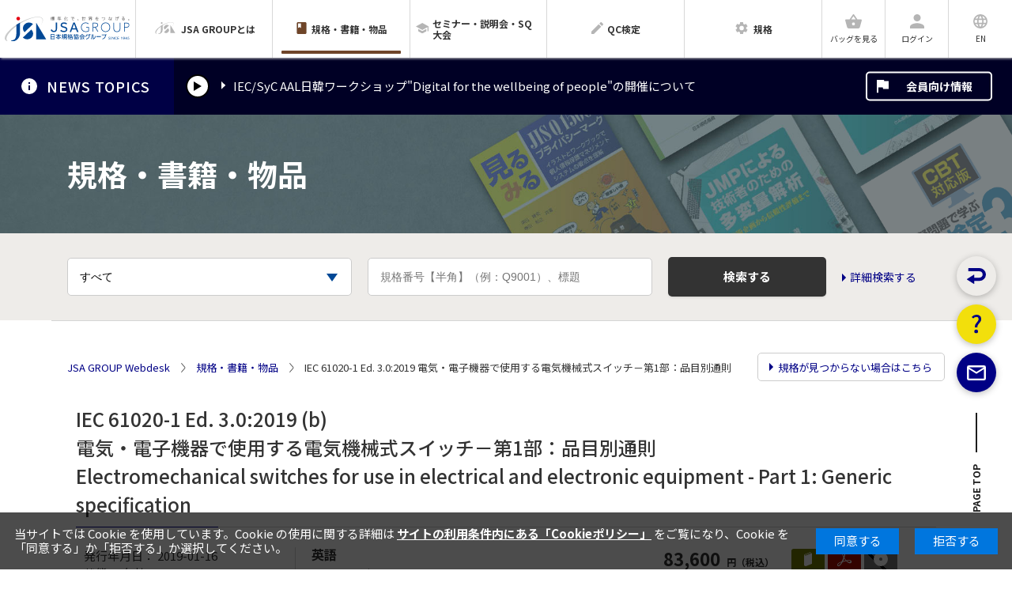

--- FILE ---
content_type: text/html; charset=UTF-8
request_url: https://webdesk.jsa.or.jp/books/W11M0090/index/?bunsyo_id=IEC%2061020-1%20Ed.%203.0:2019
body_size: 72592
content:
<!DOCTYPE html>
<html lang="ja">
    <head>
        <meta charset="UTF-8">
        <meta http-equiv="X-UA-Compatible" content="IE=edge">
        <meta name="description" content="">
                <meta name="title" content="規格詳細 | 日本規格協会">
                <meta name="viewport" content="width=device-width, maximum-scale=1.0, initial-scale=1.0, user-scalable=0">
        <meta name="format-detection" content="telephone=no">

        <title>IEC 61020-1 Ed. 3.0:2019 電気・電子機器で使用する電気機械式スイッチ－第1部：品目別通則 | 日本規格協会</title>
        <link href="/favicon.ico" type="image/x-icon" rel="icon"/><link href="/favicon.ico" type="image/x-icon" rel="shortcut icon"/>
        <link href="//fonts.googleapis.com/css?family=Noto+Sans+JP:400,500,700,900&amp;subset=japanese" rel="stylesheet">
        <link rel="stylesheet" href="/css/swiper_r2.css?ver=2.1.3"/>        <link rel="stylesheet" href="/css/common_r2.css?ver=2.1.3"/>        <link rel="stylesheet" href="/css/style_r2.css?ver=2.1.3"/>        <link rel="stylesheet" href="/css/books_r2.css?ver=2.1.3"/>
        <link rel="stylesheet" href="/css/jquery-ui.css?ver=2.1.3"/>
        <link rel="index contents" href="/" title="ホーム">

        <script src="/js/jquery-3.6.0.min.js?ver=2.1.0"></script>        <script src="/js/jquery-migrate-3.3.2.min.js?ver=2.1.0"></script>        
        <script src="/js/owl.carousel.min_r2.js?ver=2.1.0"></script>        <script src="/js/swiper_r2.js?ver=2.1.0"></script>        <script src="/js/script_r2.js?ver=2.1.0"></script>
        <!-- Include all compiled plugins (below), or include individual files as needed -->
        <script src="/js/bootstrap.min.js?ver=2.1.0"></script>        <script src="/js/jquery-ui.min.js?ver=2.1.0"></script>        <script src="/js/jquery-ui-i18n.min.js?ver=2.1.0"></script>        <script src="/js/lib.js?ver=2.1.0"></script>        <script src="/js/common.js?ver=2.1.0"></script>
                                            <script type="text/javascript">
                function sender() {
                    alert("長時間操作がされていないため、Webdeskのトップページへ戻ります。\nなお、ログインされていた方は再ログインが必要になります。\n買物の途中だった方は、もう一度最初から買物を行ってください。");
                    location.href = "https://webdesk.jsa.or.jp/";
                }
                setTimeout("sender()", 3600000);
            </script>
        
        <!-- OGP -->
<meta property="og:title" content="規格詳細 | 日本規格協会">
<meta property="og:type" content="website">
<meta property="og:description" content="">
<meta property="og:url" content="https://webdesk.jsa.or.jp">
<meta property="og:site_name" content="日本規格協会 JSA GROUP Webdesk">
<meta property="og:image" content="https://webdesk.jsa.or.jp/img/common/ogp_r2.jpg">
<!-- Favicon -->
<link rel="apple-touch-icon" sizes="180x180" href="/img/common/favicon/apple-touch-icon.png">
<link rel="icon" type="image/png" sizes="32x32" href="/img/common/favicon/favicon-32x32.png">
<link rel="icon" type="image/png" sizes="16x16" href="/img/common/favicon/favicon-16x16.png">
<link rel="manifest" href="/img/common/favicon/site.webmanifest">
<link rel="mask-icon" href="/img/common/favicon/safari-pinned-tab.svg" color="#004694">
<link rel="shortcut icon" href="/img/common/favicon/favicon.ico">
<meta name="msapplication-TileColor" content="#004694">
<meta name="msapplication-config" content="/img/common/favicon/browserconfig.xml">
<meta name="theme-color" content="#ffffff">


    <!-- Google Tag Manager -->
    <script>
        (function (w, d, s, l, i) {
            w[l] = w[l] || [];
            w[l].push({'gtm.start':
                        new Date().getTime(), event: 'gtm.js'});
            var f = d.getElementsByTagName(s)[0],
                    j = d.createElement(s), dl = l != 'dataLayer' ? '&l=' + l : '';
            j.async = true;
            j.src =
                    'https://www.googletagmanager.com/gtm.js?id=' + i + dl;
            f.parentNode.insertBefore(j, f);
        })(window, document, 'script', 'dataLayer', 'GTM-KNRS5R9');
    </script>
    <!-- End Google Tag Manager -->
    </head>

    <body id="pageBooks">
        
        <!-- Google Tag Manager (noscript) -->
        <noscript>
        <iframe src="https://www.googletagmanager.com/ns.html?id=GTM-KNRS5R9"
                height="0" width="0" style="display:none;visibility:hidden"></iframe>
        </noscript>
        <!-- End Google Tag Manager (noscript) -->
        <div id="wrapper">
            <div id="container">
                <header id="header">
    <div class="headerInner">
        <a href="https://webdesk.jsa.or.jp/" class="logo"><img src="/img/common/logo_r2.svg" alt="日本規格協会 JSA GROUP Webdesk"></a>
        <ul id="navi" class="jsNavi">
            <li><a href="https://webdesk.jsa.or.jp/"><img class="naviLogo" src="/img/common/logo_r2.svg" alt="日本規格協会 Webdesk"></a></li>
            <li><a href="https://webdesk.jsa.or.jp/common/W10K0400/" class="pageJsa"><span><img src="/img/common/icon_group_r2.svg" alt="JSA GROUPとは"><img src="/img/common/icon_group_blue_r2.svg" alt="JSA GROUPとは"></span><font color=>JSA GROUPとは</font></a></li>
            <li><a href="https://webdesk.jsa.or.jp/books/W11M0010/" class="pageBooks"><span><img src="/img/common/icon_service_gray_r2.svg" alt="規格・書籍・物品"><img src="/img/common/icon_service_brown_r2.svg" alt="規格・書籍・物品"></span><font color=>規格・書籍・物品</font></a></li>
            <li><a href="https://webdesk.jsa.or.jp/seminar/W12M1000/" class="pageSeminar"><span><img src="/img/common/icon_seminar_gray_r2.svg" alt="セミナー・説明会・SQ大会"><img src="/img/common/icon_seminar_brown_r2.svg" alt="セミナー・説明会・SQ大会"></span><font color=>セミナー・説明会・SQ大会</font></a></li>
            <li><a href="https://webdesk.jsa.or.jp/common/W10K0500/index/qc/" class="pageQc"><span><img src="/img/common/icon_qc_gray_r2.svg" alt="QC検定"><img src="/img/common/icon_qc_orange_r2.svg" alt="QC検定"></span><font color=>QC検定</font></a></li>
            <li><a href="https://webdesk.jsa.or.jp/common/W10K0500/index/dev/" class="pageDev"><span><img src="/img/common/icon_config_gray_r2.svg" alt="規格"><img src="/img/common/icon_config_green_r2.svg" alt="規格"></span><font color=>規格</font></a></li>
        </ul>
        <ul class="headerBar">
            <li class="headerBarMenu">
                <p class="jsNavBtn"><span></span><span></span><span></span></p>
            </li>
            <li class="headerBarCart"><a href="#" class="jsCallPopover">
                                                                                
                    <span class="headerBarIcon">
                        <img src="/img/common/icon_cart_gray_r2.svg" alt="日本規格協会 Webdesk">
                        <img src="/img/common/icon_cart_blue_r2.svg" alt="日本規格協会 Webdesk">
                    </span>
                    <span>バッグを見る</span></a></li>
                            <li class="headerBarUser"><a href="https://webdesk.jsa.or.jp/users/login"><span class="headerBarIcon">
                            <img src="/img/common/icon_user_gray_r2.svg" alt="ログイン">
                            <img src="/img/common/icon_user_blue_r2.svg" alt="ログイン">
                        </span><span>ログイン</span></a></li>
                        <li><a href="javascript:void(0);" id="buttonShowDialog">
                    <span class="headerBarIcon">
                        <img src="/img/common/icon_language_gray_r2.svg" alt="EN">
                        <img src="/img/common/icon_language_blue_r2.svg" alt="EN">
                    </span><span>EN</span></a></li>
        </ul>
        <ul class="popover jsPopover">
            <li><a href="javascript:void(0)"><span class="popoverIcon"><img src="/img/common/icon_service_sp_r2.svg" alt="規格・書籍・物品"></span><span>規格・書籍・物品</span>
                                                      </a></li>
            <li><a href="javascript:void(0)"><span class="popoverIcon"><img src="/img/common/icon_seminar_sp_r2.svg" alt="セミナー・説明会・SQ大会"></span><span>セミナー・説明会・SQ大会</span>
                                   </a></li>
            <li><a href="javascript:void(0)"><span class="popoverIcon"><img src="/img/common/icon_calc_r2.svg" alt="その他規格見積もり依頼"></span><span>その他規格見積もり依頼</span>
                                                      </a></li>
            <li><a href="javascript:void(0)"><span class="popoverIcon"><img src="/img/common/icon_seminar01_r2.svg" alt="国際標準化セミナー"></span><span>国際標準化セミナー</span>
                                   </a></li>
        </ul>
    </div>
    <div class="headerSp jsHeaderSp">
        <div class="headerSpTop">
            <p class="headerSpClose jsNavBtn">
                <em></em>
                <span>Close</span>
            </p>
        </div>
        <ul class="headerSpNav">
            <li><a href="https://webdesk.jsa.or.jp/" class="headerSpLogo"><img src="/img/common/logo_r2.svg" alt="日本規格協会 Webdesk"></a></li>
            <li><a href="https://webdesk.jsa.or.jp/common/W10K0400/"><span class="headerSpImg"><img src="/img/common/icon_group_sp_r2.svg" alt="JSA GROUPとは"></span>JSA GROUPとは</a></li>
            <li><a href="https://webdesk.jsa.or.jp/books/W11M0010/"><span class="headerSpImg"><img src="/img/common/icon_service_sp_r2.svg" alt="規格・書籍・物品"></span>規格・書籍・物品</a></li>
            <li>
                <table>
                    <tr>
                        <td>
                            <a href="https://webdesk.jsa.or.jp/seminar/W12M1000/"><span class="headerSpImg"><img src="/img/common/icon_seminar_sp_r2.svg" alt="セミナー・説明会・SQ大会"></span></a>
                        </td>
                        <td>
                            <a href="https://webdesk.jsa.or.jp/seminar/W12M1000/">セミナー・説明会・SQ大会</a>
                        </td>
                    </tr>
                </table>
            </li>
            <li><a href="https://webdesk.jsa.or.jp/common/W10K0500/index/qc/"><span class="headerSpImg"><img src="/img/common/icon_qc_sp_r2.svg" alt="QC検定"></span>QC検定</a></li>
            <li><a href="https://webdesk.jsa.or.jp/common/W10K0500/index/dev/"><span class="headerSpImg"><img src="/img/common/icon_config_sp_r2.svg" alt="規格"></span>規格</a></li>
            <li><a href="https://webdesk.jsa.or.jp/common/W10K0600/"><span class="headerSpImg"><img src="/img/common/icon_flag_sp_r2.svg" alt="会員向け情報"></span>会員向け情報</a></li>
        </ul>
        <ul class="bottomBar">
                            <li><a href="https://webdesk.jsa.or.jp/users/login"><span class="bottomBarImg"><img src="/img/common/icon_user_sp_r2.svg" alt="ログイン"></span><span class="bottomBarTxt">ログイン</span></a></li>
                <li class="active"><a href="https://webdesk.jsa.or.jp/users/W10M0280/"><span class="bottomBarImg"><img src="/img/common/icon_user_plus_r2.svg" alt="新規会員登録"></span><span class="bottomBarTxt">新規会員登録</span></a></li>
            
        </ul>
    </div>
    <div id="dialog" title="message" style="display:none;">
        <p style="font-size:12px;">規格・書籍・物品のバッグがクリアされます。<br>ログイン情報がクリアされます。<br><br>Clicking OK clears the basket.<br>Clicking OK clears the login information.</p>
    </div>
</header>
<script>
    var isButtonClicked;
    $(function () {
        $("#dialog").dialog({
            bgiframe: true,
            autoOpen: false,
            modal: true,
            resizable: false,
            width: 400,
            buttons: [{
                    class: 'btn btnSmall active',
                    style: 'padding:0!important;',
                    text: 'OK',
                    click: function () {
                        isButtonClicked = true;
                        $(this).dialog('close');
                        location.href = 'https://webdesk.jsa.or.jp/books/W11M0010/switchLangToEn';
                    }
                },
                {
                    class: 'btn btnSmall active',
                    style: 'padding:0!important;',
                    text: 'Cancel',
                    click: function () {
                        isButtonClicked = true
                        $(this).dialog('close');
                    }
                }
            ]
        });
        $('#buttonShowDialog').click(function () {
                location.href = 'https://webdesk.jsa.or.jp/books/W11M0010/switchLangToEn';
                $('#buttonShowDialog').off('click');
        });
    });
//]]>
</script>
<!-- / #header -->                <!-- Template Area -->
                <section class="sectionTicker">
    <h3 class="title"><span>NEWS TOPICS</span></h3>
    <div class="for-pc">
        <button class="swiper_pause_btn playback"></button>
    </div>
    <div class="for-sp">
        <button class="swiper_pause_btn_sp playback">NEWS TOPICSを再生する</button>
    </div>
    <div class="swiper-container js-ticker">
        <div class="swiper-wrapper">
                                                <div class="swiper-slide">
                        <a href="/common/W10K0500/index/dev/iecsyc_aal_workshop_japan_korea/" >
                                                            <span>IEC/SyC AAL日韓ワークショップ&quot;Digital for the wellbeing of people&quot;の開催について</span>
                                                    </a>
                    </div>
                                    </div>
    </div>
    <a href="https://webdesk.jsa.or.jp/common/W10K0600" class="btn btnMiddle infoMember">会員向け情報</a>
</section>
    <div class="modal jsModal" id="modal_t2100">
        <p class="modalHead"><span class="modalClose jsCloseModal" tabindex="0"></span></p>
        <div class="modalInner">
            <h4 class="modalTitle">IEC/SyC AAL日韓ワークショップ&quot;Digital for the wellbeing of people&quot;の開催について</h4>
                            <time class="modalDate">2025/11/18</time>
                                            </div>
    </div>


<div class="keyv keyvBook">
    <h1 class="inner keyvInner">規格・書籍・物品</h1>
</div>
<!-- / #keyv -->
<section class="sectionSearchBook">
    <form id="search_by_keyword" name="search_by_keyword" method="post" action="https://webdesk.jsa.or.jp/books/W11M0080/index">
        <div class="inner">
            <div class="boxFormSearch">
                <select class="select" id="search_type" name="search_type" title="検索対象を選択">
                                        <option value="">すべて</option>
                    <option value="JIS"  >JIS規格</option>
                    <option value="ISO"  >ISO規格</option>
                    <option value="IEC"  >IEC規格</option>
                    <option value="BS"  >BS規格</option>
                    <option value="ASTM"  >ASTM規格</option>
                    <option value="GLOBAL"  >海外規格</option>
                    <option value="KOKUNAI"  >JSA規格、国内団体出版物</option>
                    <option value="BOOKS"  >書籍</option>
                    <option value="BUPIN"  >物品</option>
                </select>
                <input class="formInput" id="keyword" type="text" name="keyword" placeholder="規格番号【半角】（例：Q9001）、標題" title="検索キーワード入力"
                                       />
            </div>
            <button class = "btn btnLarge jsCallLoading" type="button">検索する</button>
                        <a  id="detail_search_link" href="" class="linkArrow">詳細検索する</a>
        </div>
                <input type="hidden" name="all_search_flg" value="">
        <input type="hidden" name="offset" id="offset" value="" >
    </form>
</section>
<script>
    //ENTERキーにて検索
    $('#keyword').keypress(function (e) {
        if (e.which == 13) {
            var stouchState = true;
            var val = $('#search_by_keyword [name=keyword]').val();
            if(val == ''){
                alert('キーワードを入力してください。');
                return false;
            }
            if (stouchState) {
                var $jsLoading = $('.jsLoading');
                if ($jsLoading.hasClass('active')) {
                    $jsLoading.removeClass('active');
                } else {
                    $jsLoading.addClass('active');
                    setTimeout(function () {
                        $(function () {
                            searchByKeyword(); //Functionを呼び出す
                        });
                    }, 20);
                    setTimeout(function () {
                        $jsLoading.removeClass('active');
                    }, 1000000);
                }
                return false;
                e.preventDefault();
            }
        }
        });
</script>    <div class="breadcrumb style02 inner">
        <div class="scrollBread">
            <ul class="breadcrumbInner">
                <li><a href="https://webdesk.jsa.or.jp/">JSA GROUP Webdesk</a></li>
                                                                                                                        <li><a href="/books/W11M0010/">規格・書籍・物品</a></li>
                                                                                                                                                                                                                                        <li>IEC 61020-1 Ed. 3.0:2019 電気・電子機器で使用する電気機械式スイッチ－第1部：品目別通則                            </ul>
        </div>
                    <a href="https://webdesk.jsa.or.jp/books/W11M1010/" class="linkArrow standardData">規格が見つからない場合はこちら</a>
            </div>
<div id="contents" class="inner contents">
    <div id="main" class="mainBooksDetail">
        <section class="sectionDetailFile">
                            
                    <h2 class="headline1 mb0">
                                                                                                                        IEC 61020-1 Ed. 3.0:2019 (b)                                                                <br />
                                                                                        電気・電子機器で使用する電気機械式スイッチ－第1部：品目別通則                                <br />
                                                                                        Electromechanical switches for use in electrical and electronic equipment - Part 1: Generic specification                                                                        </h2>
                    <div class="blockGenaral">
                        <div class="blockFile">
                            <div class="blockPreviewFile">
                                <p class="previewFileDate">
                                    発行年月日：
                                                                                                                        2019-01-16                                                                                                                <br>
                                    
                                    状態：                                    <span class="pl0 ">
                                                                                                                                    有効                                                                                                                        </span>
                                                                                                                                                                <br>邦訳版：
                                                                                                    無                                                                                                            </p>
                            </div>
                            <div class="blockContentFile">
                                <div class="contentFileTop contentFile">
                                    <div class="groupContent">
                                        <p class="sentenceFile">
                                            <span class="detail">
                                                                                                    英語
                                                                                            </span>
                                            <span class="detailNormal">
                                                                                                                                                            177ページ
                                                                                                    </span>
                                        </p>
                                        <p class="priceFile">
                                            <span class="price">
                                                                                                                                                            83,600                                                        <span class="subDetail">&nbsp;円（税込）</span>
                                                                                                    </span>
                                                                                                                                                <span class="unitPrice">本体価格：76,000円</span>
                                                                                            </p>
                                    </div>

                                    <div class="groupIconFile">
                                                                                                                                                                                                                                                                                        <a href="https://webdesk.jsa.or.jp/books/W11M0120/addCart/0/?syohin_cd=IEC+61020-1:2019+ED+3.0&baitai_cd=POD&param=1" class="booklet activeGreen">
                                                            <img class="icon" src="/img/common/icon_booklet_r2.svg" alt="冊子">
                                                            <span class="iconText">BOOK</span>
                                                            <span class="iconText2">冊子</span>
                                                            <span class="toolTipText">冊子をバッグに入れる</span>
                                                        </a>
                                                                                                                                                                                                                                                    
                                                                                                                                                <a href='https://webdesk.jsa.or.jp/books/W11M0120/addCart/0/?syohin_cd=IEC+61020-1:2019+ED+3.0&baitai_cd=PDF&param=2' class="pdf activeRed">
                                                        <img class="icon" src="/img/common/icon_pdf01_r2.svg" alt="PDF">
                                                        <span class="iconText">PDF</span>
                                                        <span class="iconText2">PDF</span>
                                                        <span class="toolTipText">PDFをバッグに入れる</span>
                                                    </a>
                                                                                                                                                                                        
                                                                                            <a class="oval activeOut">
                                                    <img class="icon" src="/img/common/icon_oval_r2.svg" alt="CD">
                                                    <span class="iconText">CD</span>
                                                    <span class="iconText2">CD</span>
                                                    <span class="toolTipText">取り扱いなし</span>
                                                </a>
                                                                                                                                                                    </div>
                                </div>

                                <div class="contentFileBot contentFile">
                                    <div class="groupContent">
                                        <p class="sentenceFile">

                                            <span class="detail">
                                                                                                    邦訳
                                                                                            </span>
                                            <span class="detailNormal">
                                                                                                                                                                                                                                                                                                                                                                                                                                                                                                                                -
                                                                                                                                                </span>
                                        </p>
                                        <p class="priceFile">
                                            <span class="price">
                                                                                                                                                                                                                                                                                                                                                                                                        </span>
                                                                                                                                                                                                                                                                                                                                                                        </p>
                                    </div>

                                    <div class="groupIconFile">
                                                                                                                                                                                                                                <a class="booklet activeOut">
                                                        <img class="icon" src="/img/common/icon_booklet_r2.svg" alt="冊子">
                                                        <span class="iconText">BOOK</span>
                                                        <span class="iconText2">冊子</span>
                                                        <span class="toolTipText">取り扱いなし</span>
                                                    </a>
                                                                                                                                            
                                                                                            <a class="pdf activeOut">
                                                    <img class="icon" src="/img/common/icon_pdf01_r2.svg" alt="PDF">
                                                    <span class="iconText">PDF</span>
                                                    <span class="iconText2">PDF</span>
                                                    <span class="toolTipText">取り扱いなし</span>
                                                </a>
                                                                                        
                                                                                            <a class="oval activeOut">
                                                    <img class="icon" src="/img/common/icon_oval_r2.svg" alt="CD">
                                                    <span class="iconText">CD</span>
                                                    <span class="iconText2">CD</span>
                                                    <span class="toolTipText">取り扱いなし</span>
                                                </a>
                                                                                                                                                                    </div>
                                </div>
                            </div>
                        </div>
                    </div>
                                        <!--/.blockGenaral -->

                                                                        <dl class="dataList mb30">
                                                                                    <dt>規格概要</dt>
                            <dd class="high">
                                <div id="honbun">
                                    IEC 61020-1:2019 specifies the terminology, symbols, test methods and other necessary information to provide consistency in detail specifications for electromechanical switches.This document relates to electromechanical switches intended for use in electrical and electronic appliances. Switches covered by this document:a) are devices which open, close, or change the connection of a circuit by the mechanical motion of conducting parts (contacts);b) have a maximum rated voltage of 480 V;c) have a maximum rated current of 63 A.This third edition cancels and replaces the second edition published in 2009.This edition includes the following significant technical changes with respect to the previous edition:<br />
a) In accordance with the ISO/IEC Directives, Part 2:2016, Clause 2 General has been replaced by two new clauses: Clause 2 Normative references and Clause 3 Terms, definitions, units and symbols.2.4 Preferred values and 2.5 Marking have been moved to Clauses 5 and 6. In addition, 6.2 Markings on packaging has been added.b) Clause 3 Quality assurance procedures and Annex A have been deleted.c) 4.3.6.3 Returning force has been added.d) 4.3.6.4 Travel (movement of the actuator) has been added.e) 4.12 Environmental testing:4.12.1.3 and 4.12.1.5 have been renumbered 4.12.2 and 4.12.3, respectively. 4.12.1.4 and 4.12.1.7 have been integrated in 4.12.5. 4.12.10 Salt mist has been added.f) Following publication of IEC 61058-1-1:2016, some cross-references to IEC 61058-1 have been updated.g) The following items have been updated with respect to the second edition.- Tables and figures:Tables 1 and 3 have been deleted, Table 4 has been renumbered to Table 10. New Tables 2, 3, 4, 5, 6, 7, 8 and 9 have been added.Figure 1 has been renumbered to Figure 3, Figure 2 renumbered to Figure 4, Figure 3 renumbered to Figure 9 and Figure 4 renumbered to Figure 12. Added new Figures 1, 2, 5, 6, 7, 8, 10 and 11 have been added. Specific words and common names have been unified.                                </div>
                                <a class="btn btnSmall" id="guid" href="JavaScript:showZenbun();">全文を表示する</a>
                            </dd>
                                                    </dl>
                                        <table class="tableFile">
                                                        
                                                        
                        
                        
                                                    <tr>
                                <th class="title">TC</th>
                                <td class="content">
                                                                                                                                                                        TC 23/SC 23J                                                <br>
                                                                                                                                                        </td>
                            </tr>
                                                            
                                    
                                                    <tr>
                                <th class="title">ICS</th>
                                <td class="content">
                                                                                                                        31.220.20<br>
                                                                                                            </td>
                            </tr>
                        
                        
                        
                        
                                    
                <tr>
                    <th class="title">備考</th>
                    <td class="content">
                                                                                                                                                            </td>
                </tr>

                                                                                                            </table>
        </section>
    </div>
    <!-- /#main -->
    <!-- modal -->
                                        <!-- modal About Redline -->
<div class="modal jsModal" id="about_redline">
<p class="modalHead"><span class="modalClose jsCloseModal"></span></p>
<div class="modalInner">

<h2 class="headline1">Redline版に関する説明</h2>
<dl class="dataList">
<dt>ISO</dt>
<dd>Redline版とは、最新版とその改訂前の版との違いがカラーで示され、改訂箇所が一目でわかる商品です。<br />原文は正式規格とRedline版の2つのファイルで構成されています。媒体はPDF版のみで、冊子版は発行されておりません。<br />
邦訳版は、一部例外を除き、原文のRedline版と正式規格（最新版）の対訳版の2つのファイルで構成されており、Redline版の対訳は含みませんのでご注意ください。<br />
<br />
　原文Redline版のサンプルページは<a href="/pdf/book/Redline/previewisoredline.pdf" target="_blank" rel="noopener">こちら</a>。<br />
</dd>

<dt>IEC</dt>
<dd>Redline版とは、最新版とその改訂前の版との違いがカラーで示され、改訂箇所が一目でわかる商品です。<br />原文はPDF版が1つのファイル（前半にRedline版、後半に正式規格）、冊子版は1冊（Redline版と正式規格の合本）でのお届けとなります。<br />
邦訳版は、一部例外を除き、原文のRedline版と正式規格（最新版）の対訳版で構成された1つのファイルとなり、Redline版の対訳は含みませんのでご注意ください。<br />
<br />
　原文Redline版のサンプルページは<a href="/pdf/book/Redline/previewiecredline.pdf" target="_blank" rel="noopener">こちら</a>。<br />
</dd>

<dt>ASTM</dt>
<dd>Redline版とは、最新版とその改訂前の版との違いが示されている商品です。ASTMの場合は、単に赤字又は青字で記載されている箇所は変更点ではございません。削除された箇所には取り消し線、追加された箇所には下線が引かれます。<br />正式規格とRedline版の2つのファイルで構成されています。媒体はPDF版のみで、冊子版は発行されておりません。<br />
<br />
　Redline版のサンプルページは<a href="/pdf/book/Redline/previewastmredline.pdf" target="_blank" rel="noopener">こちら</a>。</dd>

</dl>
</div>
</div>

<!-- /modal About Redline -->
<!-- modal About IEC Edition -->
<div class="modal jsModal" id="about_ed">
    <p class="modalHead"><span class="modalClose jsCloseModal"></span></p>
    <div class="modalInner">
        <h2 class="headline1">IECのEdition番号について</h2>
        <dl class="dataList">
            <dt>◆Ed.(Edition)の付け方</dt>
            <dd class="txt">IECは基になる版に修正票 [Amd.] および正誤票 [Cor.] が組み込まれた形の版を発行しており、次のようにEd.番号がつけられています。<br>
                <br>
                Ed.1.0は、第1版です。この版には修正票 [Amd.] は含まれません。<br>
                Ed.1.1は、第1版に修正票1 [Amd. 1] が組み込まれたものです。<br>
                Ed.1.2は、第1版に修正票1、2 [Amd. 1, 2] が組み込まれたものです。<br>
                Ed.2.0は、第2版です。この版には第1版に対して発行された修正票 [Amd.] の他に新しい内容が組み込まれております。<br>
                Ed.2.1は、第2版にこの版に対する修正票1 [Amd.1] が組み込まれたものとなります。</dd>
            <dt>◆IEC規格は、原本のEd.(Edition)と、邦訳のEd.(Edition)が異なる場合があります。Ed. につく数値のうち、<span class="txtRed">特に少数点以下にご注意願います。</span></dt>
            <dd>
                <table class="table">
                    <tr>
                        <td>&lt;例1&gt; 原本が Ed. 1.1 で、対応する邦訳が Ed. 1.0の場合<br>
                            <br>
                            原本(Ed. 1.1)には、修正票1 [Amd.1] が組み込まれております。<br>
                            邦訳版(Ed. 1.0)には、修正票1 [Amd. 1] の内容が含まれておりません。<br>
                            従って、邦訳版(Ed. 1.0)をご利用の場合、修正票1 [Amd. 1] との併用が必要です。</td>
                    </tr>
                    <tr>
                        <td>&lt;例2&gt; 原本が Ed. 1.1 で、対応する邦訳が Ed. 1.1の場合<br>
                            <br>
                            原本(Ed. 1.1)、邦訳版(Ed. 1.1)ともに修正票 [Amd. 1] が組み込まれております。<br>
                            この場合、邦訳版と原本は同じ版であり、修正票 [Amd. 1] との併用は必要ありません。
                        </td>
                    </tr>
                    <tr>
                        <td>&lt;例3&gt; 原本が Ed. 2.3 で、対応する邦訳が Ed. 2.1の場合<br>
                            <br>
                            原本(Ed. 2.3)には、修正票1 [Amd. 1]、 修正票2 [Amd. 2]、修正票3 [Amd.3] が組み込まれております。<br>
                            邦訳版(Ed. 2.1)には、修正票1 [Amd. 1] の内容のみが含まれております。<br>
                            この場合、邦訳版(Ed. 2.1)をご利用にあたっては、修正票2 [Amd. 2]、修正票3 [Amd. 3] との併用が必要です。
                        </td>
                    </tr>
                </table>
                <p class="txt">※なお、例外的に、上の規則に当てはまらないこともございます。ご不明な点がございましたら、お手数ですがお問い合わせ願います。 ご利用の際は、Ed. (Edition)に充分ご注意願います。</p>
            </dd>
        </dl>
    </div>
</div>
<!-- /modal About IEC Edition -->
<!-- modal BS Tracked Changes -->
<div class="modal jsModal" id="about_trackedchanges">
    <p class="modalHead"><span class="modalClose jsCloseModal"></span></p>
    <div class="modalInner">
        <h2 class="headline1">Tracked Changes版に関する説明</h2>
        <dl class="dataList">
            <dt>BS</dt>
            <dd>
                Tracked Changes版とは、ひとつ前の版との違いがカラーで示され、改訂箇所が一目瞭然となっている商品です。<br><br>
                前半にTracked Changes版、後半に正式規格で構成されています。<br><br>
                Tracked Changes版のサンプルページは <a href="/pdf/book/preview/previewbstrackedchanges.pdf" target="_blank" rel="noopener">こちら</a>。
            </dd>
        </dl>
    </div>
</div>
<!-- /modal BS Tracked Changes -->
<!-- modal JIS Z 8303:2008 -->
<div class="modal jsModal" id="modal_jisz_8303_2008">
    <p class="modalHead"><span class="modalClose jsCloseModal"></span></p>
    <div class="modalInner">
        <h2 class="headline1">改訂に関する説明</h2>
        <dl class="dataList">
            <dt>改訂箇所</dt>
            <dd>解説の箇条４（様式例の目次）４（履歴書）を削除</dd>
            <dt>追記箇所</dt>
            <dd>
                解説の冒頭に下記の注意書きを追記<br><br>
                この解説は，次の理由によって2008 年発行時に掲載した解説を改訂した。<br>
                箇条4（様式例の目次）には，附属書A で示した主な帳票の様式例が記載されている。<br>
                その中の4（履歴書）には，履歴書の様式例があり，性別欄が設けられている。公務員試験，高校入試などでは性別欄をなくす動きが全国的に広がりつつある中，引き続き掲載することによって，JIS で規定されている，何らかの方向付けをしているなどの誤解を招きかねない。このことから，削除することにした。
            </dd>
        </dl>
    </div>
</div>
<!-- /modal JIS Z 8303:2008 -->
<!-- modal Commented Version -->
<div class="modal jsModal" id="about_cmv">
    <p class="modalHead"><span class="modalClose jsCloseModal"></span></p>
    <div class="modalInner">
        <h2 class="headline1">Commented versionに関する説明</h2>
        <dl class="dataList">
            <dt>IEC</dt>
            <dd>
                Commented version(CMV版)とは、最新版とその改訂前の版との違いがカラーで示され、改訂箇所が一目でわかる商品です。さらに、本文中にポップアップで表示することが可能な改定箇所に関するエキスパートのコメントが収録されております。全てのコメントは、原文CMV版巻末のコメントリストのページにて一覧となっています。<br>
                <br>
各商品の構成は下記の通りです。<br>
　　　　　　　　　<br>
原文CMV版：前半に原文CMV版、後半に正式規格原文<br>
邦訳CMV版：前半に原文CMV版（コメントリストのみ対訳）、後半に正式規格の対訳版<br>
<br>
※一部例外を除き、邦訳CMV版に原文CMV版の対訳は含みませんのでご注意ください。エキスパートコメントの邦訳は、原文CMV版巻末に掲載するコメントリストでご確認いただけます。
　　　　　　　　　<br>
                いずれもPDF版のみのお取り扱いです。<br>
                <br>
                なお、ダウンロードではなく、メールにて納品させていただきます。（土日祝日の場合は、翌営業日のお渡しとなります）<br>
                <br>
                <a href="/img/book/guide/cmv_sample_en.PNG" target="_blank" rel="noopener">原文CMV版のサンプルページ</a><br>
            </dd>
        </dl>
    </div>
</div>
<!-- /modal Commented Version -->
<!-- modal Houyaku -->
<div class="modal jsModal" id="about_translation">
    <p class="modalHead"><span class="modalClose jsCloseModal"></span></p>
    <div class="modalInner">
        <h2 class="headline1">邦訳版に関する説明</h2>
        <p class="txt">
            邦訳版は発行元との協定や諸規則に従い当会が翻訳・発行するものです。技術的内容を考慮して作成しておりますが、原文の利用に際しての情報提供を目的としたものであり、発行元から原文と同じ効力を認められたものではありません。
        </p>
    </div>
</div>
<!-- /modal Houyaku -->                            <!-- /modal -->
</div>
<!-- / #contents -->
<script>$(function () {
        $("#do_search").click(function () {
            location.href = ($("#search_type").val() == 1) ? "https://webdesk.jsa.or.jp/books/W11M0050" : "https://webdesk.jsa.or.jp/books/W11M0090";
        });
    });</script>
<script type="text/javascript">
    function fnDetail(syohin_cd) {
        var url = 'https://webdesk.jsa.or.jp/books/W11M0120/index/' + syohin_cd;
        callAction('', 'https://webdesk.jsa.or.jp/books/W11M0120/index/' + syohin_cd, 'json', function (data) {
            if (data.status == false) {
                alert(data.mess);
            } else {
                window.location.href = url;
            }
        });
    }

    function search(is_search) {

        if (is_search) {
            document.getElementById('record').value = '0';
            document.getElementById("btnPaging").disabled = false;
        }
        callActionForm('frm_w11m0070', 'https://webdesk.jsa.or.jp/books/W11M0070/getAddList', 'html', function (data) {
            if (is_search) {
                $('#data_list').html(data);
            } else {
                $('#data_list').append(data);
            }
            var size = $('.standard_result_right').length;
            var count = 0;
            document.getElementById("btnPaging").disabled = false;
            if (size >= count) {
                document.getElementById("btnPaging").disabled = true;
            }
        });
        return false;
    }
    function detail_search() {
        var display_tap = $("#search_type").val();
        if (display_tap) {
            if (display_tap == 'JIS') {
                var url = 'https://webdesk.jsa.or.jp/books/W11M0270';
            } else if (display_tap == 'ISO') {
                var url = 'https://webdesk.jsa.or.jp/books/W11M0280';
            } else if (display_tap == 'IEC') {
                var url = 'https://webdesk.jsa.or.jp/books/W11M0290';
            } else if (display_tap == 'BS') {
                var url = 'https://webdesk.jsa.or.jp/books/W11M0300';
            } else if (display_tap == 'ASTM') {
                var url = 'https://webdesk.jsa.or.jp/books/W11M0310';
            } else if (display_tap == 'GLOBAL') {
                var url = 'https://webdesk.jsa.or.jp/books/W11M0320';
            } else if (display_tap == 'KOKUNAI') {
                var url = 'https://webdesk.jsa.or.jp/books/W11M0330';
            } else if (display_tap == 'BOOKS') {
                var url = 'https://webdesk.jsa.or.jp/books/W11M0340';
            } else if (display_tap == 'BUPIN') {
                var url = 'https://webdesk.jsa.or.jp/books/W11M0350';
            }
        }
        $("#detail_search_link").attr('href', url);
    }
    function searchByKeyword() {
        callActionForm('search_by_keyword', 'https://webdesk.jsa.or.jp/books/W11M0070/searchByKeyword', 'json', function (data) {
            if (data.status) {
                if (data.disp_screen == '0070') {
                    location.href = 'https://webdesk.jsa.or.jp/books/W11M0070/index';
                } else if (data.disp_screen == '0080') {
                    location.href = 'https://webdesk.jsa.or.jp/books/W11M0080/index';
                }
            } else {
                alert(data.mess);
            }
        });
        return false;
    }

    function yoyaku(syohin_cd, baitai_cd, param) {
        var url = 'https://webdesk.jsa.or.jp/books/W11M0120/addCart/1/?syohin_cd=' + syohin_cd + '&baitai_cd=' + baitai_cd + '&param=' + param;
        var url2 = 'https://webdesk.jsa.or.jp/books/W11M0640/?post_type=book_common&page_id=yoyaku_annnai_syoseki';
        var url3 = 'https://webdesk.jsa.or.jp/common/W10K0010/?post_type=book_common&page_id=b_j_yoyaku_w1';
        var code = '?syohin_cd=' + syohin_cd + '&baitai_cd=' + baitai_cd + '&param=' + param;
        callAction('', 'https://webdesk.jsa.or.jp/books/W11M0090/yoyakucheck/' + code, 'json', function (data) {
            if (data.status == false) {
                alert(data.mess);
            } else if (data.mess != '0') {
                window.location.href = url2;
            } else if (data.yoyaku == '1') {
                window.location.href = url3;
            } else {
                window.location.href = url;
            }
        });
    }


          const gaiyou = document.querySelector('.high');
          // テキスト要素の高さを取得
          const textHeight = gaiyou.clientHeight;
          // テキスト要素のline-heightを取得
          let lineHeight = getComputedStyle(gaiyou).getPropertyValue('line-height');
          // [32.4px]のようなピクセル値が返ってくるので、数字だけにする
          lineHeight = lineHeight.replace(/[^-\d\.]/g, '');
          
          if(textHeight > lineHeight * 15) {
              //1行=24px
             document.getElementById('honbun').style = "overflow:hidden; height:240px;";
          } else {
              document.getElementById('guid').style.display = "none";
              document.getElementById('honbun').style = "";
          }

            //全文を表示するための処理を書く。
          function showZenbun() { 
            //classを空にすることで、overflowの機能がなくなるので全文表示される。
            document.getElementById('honbun').style = "";
            //リンクは今まだshowZenbun()なので次ボタンを押しても、overflowの機能をなくすがまた適用されるので、結果、ボタンを押しても、何も起こっていないように見えてしまう。次押した時は、文頭のみにまた戻したいので、次の押されたときの処理用にshowBuntou()関数を入れておく。
            document.getElementById('guid').href = "JavaScript:showBuntou();";
            //ボタンの文字を変える。
            document.getElementById('guid').innerHTML = "文頭のみ表示する";
          }

            //文頭のみ表示にするための処理。
          function showBuntou() {
            //文頭のみ表示にするためにまたcssを適用。
            document.getElementById('honbun').style = "overflow:hidden; height:240px;";
            //またボタンの機能を変えておく。次クリックしたとき全文を表示するため。
            document.getElementById('guid').href = "JavaScript:showZenbun();";
            //ボタンの文字をまた変える。
            document.getElementById('guid').innerHTML = "全文を表示する";
          }
</script>                <!-- Template Area -->
            </div>
            <!-- / #container -->
            
<footer id="footer">
    <p class="pageTop jsPageTop">PAGE TOP</p>
    <ul class="inner footerNav">
        <li class="footerNavItem">
            <a class="footerNavTitle" href="https://webdesk.jsa.or.jp/">JSA GROUP <br class="pcDisplay"> Webdeskトップ</a>
            <ul>
                <li>
                    <a class="footerNavTitle" href="https://webdesk.jsa.or.jp/common/W10K0170/?post_type=common&amp;page_id=c_j_h_riyou">JSA Webdeskのご案内</a>
                </li>
                <li>
                    <a class="footerNavTitle" href="https://webdesk.jsa.or.jp/common/W10K0400/">JSA GROUPとは</a>
                </li>
                <li>
                    <a class="footerNavTitle" href="https://webdesk.jsa.or.jp/users/login">会員ログイン</a>
                    <ul>
                        <li><a href="https://webdesk.jsa.or.jp/users/W10M0280/">会員登録のご案内</a></li>
                        <li><a href="https://webdesk.jsa.or.jp/common/W10K0600/">会員向け情報</a></li>
                    </ul>
                </li>
                <li class="mt30">
                    <a class="footerNavTitle" href="https://webdesk.jsa.or.jp/inquiry/W38M0010" target="_blank">お問い合わせ</a>
                </li>
                <li>
                    <a class="footerNavTitle" href="https://webdesk.jsa.or.jp/common/W10K0010/?post_type=common&amp;page_id=c_j_accessibility">ウェブアクセシビリティ</a>
                </li>
                <li>
                    <a class="footerNavTitle" href="https://webdesk.jsa.or.jp/common/W10K0700/?post_type=jsahp&amp;page_id=jsa_recruit">採用情報</a>
                </li>
            </ul>
        </li>
        <li class="footerNavItem">
            <a class="footerNavTitle expandNav jsExpandNav" href="https://webdesk.jsa.or.jp/books/W11M0010/">書籍・規格・物品</a>
            <ul>
                <li class="spDisplay"><a href="https://webdesk.jsa.or.jp/books/W11M0010/">書籍・規格・物品トップ</a></li>
                <li><a href="https://webdesk.jsa.or.jp/books/W11M0270/">JIS規格</a></li>
                <li><a href="https://webdesk.jsa.or.jp/books/W11M0280">ISO規格</a></li>
                <li><a href="https://webdesk.jsa.or.jp/books/W11M0290">IEC規格</a></li>
                <li><a href="https://webdesk.jsa.or.jp/books/W11M0300">BS規格</a></li>
                <li><a href="https://webdesk.jsa.or.jp/books/W11M0310">ASTM規格</a></li>
                <li><a href="https://webdesk.jsa.or.jp/books/W11M0320">海外規格</a></li>
                <li><a href="https://webdesk.jsa.or.jp/books/W11M0330">JSA規格、国内団体出版物</a></li>
                <li><a href="https://webdesk.jsa.or.jp/books/W11M0340">書籍</a></li>
                <li><a href="https://webdesk.jsa.or.jp/books/W11M0350">物品</a></li>
                <li><a href="https://webdesk.jsa.or.jp/books/W11M0390/?post_type=book_common&amp;page_id=b_j_top_riyou">利用方法</a></li>
                <li><a href="https://webdesk.jsa.or.jp/common/W10K0180/?post_type=book_common&amp;page_id=b_j_top_yokuaru_0">FAQs（よくあるご質問）</a></li>
                <li><a href="https://webdesk.jsa.or.jp/books/W11M0450/?post_type=book_common&amp;page_id=b_j_libraryserver">JSAライブラリサーバ</a></li>
                <li><a href="https://webdesk.jsa.or.jp/common/W10K0210/?post_type=common&amp;page_id=m_j_yoyaku">追録会員</a></li>
                <li><a href="https://webdesk.jsa.or.jp/books/W11M1010/">商品取扱確認サービス</a></li>
            </ul>
        </li>
        <li class="footerNavItem">
            <a class="footerNavTitle expandNav jsExpandNav" href="https://webdesk.jsa.or.jp/seminar/W12M1000/">セミナー・説明会・SQ大会</a>
            <ul>
                <li class="spDisplay"><a href="https://webdesk.jsa.or.jp/seminar/W12M1000/">セミナー・説明会・SQ大会トップ</a></li>
                <li><a href="https://webdesk.jsa.or.jp/seminar/W12M1030">公開研修（セミナー）</a></li>
                <li><a href="https://webdesk.jsa.or.jp/seminar/W12M1040/index/013/001">規格説明会・講演会</a></li>
                <li><a href="https://webdesk.jsa.or.jp/seminar/W19M0040/?post_type=seminar_common&amp;page_id=s_j_top_sya_moushikomi">社内研修</a></li>
                <li><a href="https://webdesk.jsa.or.jp/seminar/W12M0250/?post_type=seminar_common&amp;page_id=s_j_top_kenkyu">研究会・シンポジウム</a></li>
                <li><a href="https://webdesk.jsa.or.jp/international/W15M1000">国際標準化セミナー</a></li>
                <li><a href="https://webdesk.jsa.or.jp/seminar/W12M0260/?post_type=seminar_common&amp;page_id=s_j_top_houmon_tanki">訪問/短期習得型<br>国際標準化セミナー</a></li>
                <li><a href="https://webdesk.jsa.or.jp/seminar/W12M0470/?post_type=seminar_common&amp;page_id=s_j_kyouikukouza">通信講座</a></li>
                <li><a href="https://webdesk.jsa.or.jp/seminar/W12M0290/?post_type=seminar_common&amp;page_id=s_j_top_kaigai">海外研修</a></li>
                <li><a href="https://webdesk.jsa.or.jp/common/W10K0010/?post_type=seminar_common&amp;page_id=s_j_QC_seminar">QC検定関連セミナー</a></li>
                <li><a href="https://webdesk.jsa.or.jp/seminar/W12M0460/?post_type=seminar_common&amp;page_id=s_j_download">研修案内ダウンロード</a></li>
                <li><a href="https://webdesk.jsa.or.jp/seminar/W12M1060/">新規・リニューアルセミナー</a></li>
                <li><a href="https://webdesk.jsa.or.jp/seminar/W12M0280/?post_type=seminar_common&amp;page_id=s_j_top_se_moushikomi">公開研修セミナー申込手順</a></li>
                <li><a href="https://webdesk.jsa.or.jp/international/W15M0130/?post_type=seminar_common&amp;page_id=s_j_top_ko_moushikomi">国際標準化セミナー申込手順</a></li>
                <li><a href="https://webdesk.jsa.or.jp/seminar/W19M0010/">社内研修見積依頼</a></li>
                <li><a href="https://webdesk.jsa.or.jp/seminar/W12M0270/?post_type=seminar_common&amp;page_id=s_j_top_QA">FAQs</a></li>
            </ul>
        </li>
        <li class="footerNavItem">
            <a class="footerNavTitle expandNav jsExpandNav" href="https://webdesk.jsa.or.jp/common/W10K0500/index/qc/">QC検定</a>
            <ul>
                <li class="spDisplay"><a href="https://webdesk.jsa.or.jp/common/W10K0500/index/qc/">QC検定トップ</a></li>
                <li><a href="https://webdesk.jsa.or.jp/common/W10K0500/index/qc/qc_qc1/">品質管理検定(QC検定)とは</a></li>
                <li><a href="https://webdesk.jsa.or.jp/common/W10K0500/index/qc/qc_level/">各級のレベルと内容</a></li>                
                <li><a href="https://webdesk.jsa.or.jp/common/W10K0500/index/qc/qc_next_kentei/">1級・2級（筆記試験）</a></li>
                <li><a href="https://webdesk.jsa.or.jp/common/W10K0500/index/qc/qc_next_cbt/">3級・4級（CBT試験）</a></li>                
                <li><a href="https://webdesk.jsa.or.jp/common/W10K0500/index/qc/qc_shiryou">パンフレット・ポスター</a></li>
                <li><a href="https://webdesk.jsa.or.jp/common/W10K0500/index/qc/qc_qa/">Q&A</a></li>
            </ul>
        </li>
        <li class="footerNavItem">
            <a class="footerNavTitle expandNav jsExpandNav" href="https://webdesk.jsa.or.jp/common/W10K0500/index/dev/">規格</a>
            <ul>
                <li class="spDisplay"><a href="https://webdesk.jsa.or.jp/common/W10K0500/index/dev/">規格トップ</a></li>
                <li><a href="https://webdesk.jsa.or.jp/common/W10K0500/index/dev/iso_jyouhou/">最新JIS・ISO・IEC・海外規格</a></li>
                <li><a href="https://webdesk.jsa.or.jp/common/W10K0500/index/dev/iso_partner/">新市場創造型標準化業務</a></li>
                <li><a href="https://webdesk.jsa.or.jp/common/W10K0500/index/dev/jsas/">JSA規格制度</a></li>
                <li><a href="https://webdesk.jsa.or.jp/common/W10K0500/index/dev/iso_stdz_jis01/">JIS原案作成状況</a></li>
                <li><a href="https://webdesk.jsa.or.jp/common/W10K0500/index/dev/std_research/">標準化関係の調査研究</a></li>
                <li><a href="https://webdesk.jsa.or.jp/common/W10K0500/index/dev/glossary/">用語集</a></li>
                <li><a href="https://webdesk.jsa.or.jp/common/W10K0700/?post_type=special&amp;page_id=isotc312sp">サービスエクセレンス（ISO/TC312）特設ページ</a></li>
            </ul>
        </li>
        <li class="footerNavItem">
            <a class="footerNavTitle" href="https://webdesk.jsa.or.jp/common/W10K0170/?post_type=common&amp;page_id=c_j_h_riyou">JSA Webdeskのご案内</a>
            <hr class="mt0 mb0">
            <a class="footerNavTitle" href="https://webdesk.jsa.or.jp/common/W10K0400/">JSA GROUP とは</a>
        </li>
        <li class="footerNavItem">
            <a class="footerNavTitle expandNav jsExpandNav" href="https://webdesk.jsa.or.jp/users/login">会員ログイン</a>
            <ul>
                <li class="spDisplay"><a href="https://webdesk.jsa.or.jp/users/login">会員ログイン</a></li>
                <li><a href="https://webdesk.jsa.or.jp/users/W10M0280/">会員登録のご案内</a></li>
                <li><a href="https://webdesk.jsa.or.jp/common/W10K0600/">会員向け情報</a></li>
            </ul>
        </li>
        <li class="footerNavItem">
            <a class="footerNavTitle" href="https://webdesk.jsa.or.jp/inquiry/W38M0010/">お問い合わせ</a>
            <hr class="mt0 mb0">
            <a class="footerNavTitle" href="https://webdesk.jsa.or.jp/common/W10K0010/?post_type=common&amp;page_id=c_j_accessibility">ウェブアクセシビリティ</a>
            <hr class="mt0 mb0">
            <a class="footerNavTitle" href="https://webdesk.jsa.or.jp/common/W10K0700/?post_type=jsahp&amp;page_id=jsa_recruit">採用情報</a>
        </li>

    </ul>
    <div class="inner bottom">
        <ul class="bottomNav">
            <li><a href="https://webdesk.jsa.or.jp/common/W10K0030/?post_type=common&amp;page_id=m_j_hogohoushin">個人情報保護方針</a></li>
            <li><a href="https://webdesk.jsa.or.jp/common/W10K0030/?post_type=book_common&amp;page_id=b_j_tokuteisyoutorihiki">特定商取引法に基づく表示</a></li>
            <li><a href="https://webdesk.jsa.or.jp/common/W10K0030/?post_type=common&amp;page_id=c_j_f_zyouken">利用規約</a></li>
            <li><a href="https://webdesk.jsa.or.jp/common/W10K0700/?post_type=jsahp&amp;page_id=other_privacy_policy">特定個人情報の適正な取扱いに関する基本方針</a></li>
        </ul>
        <div class="bottomRight">
                            <p class="txt mb5" style="justify-content: left;"><b>関連サイト</b></p>
                <div class="bottomInfo">
                    <a target="_blank" href="https://shinsaweb.jsa.or.jp/" class="bottomLogo"><img src="/img/page/img_other01_r2.png" alt="日本規格協会ソリューションズ審査登録事業部"></a>
                    <a target="_blank" href="https://www.jrca-jsa.or.jp/" class="bottomLogo"><img src="/img/page/img_other02_r2.png" alt="日本要員認証協会"></a>
                    <a target="_blank" href="https://www.stdworks.co.jp/" class="bottomLogo"><img src="/img/page/img_logo_sw_r2.png" alt="株式会社 スタンダード・ワークス"></a>
                </div>
                    </div>
        <p class="copyright">Copyright 2002-<script type="text/javascript">document.write(new Date().getFullYear());</script> Japanese Standards Association. <span>All Rights Reserved.</span></p>
    </div>
</footer>

<ul class="rightBar">
            <li>
            <a href="https://webdesk.jsa.or.jp/books/W11M0090/returnPage" class="rightBarSocial rightBarBack">
            <!-- <a href="/books/W11M0090/returnPage" class="rightBarSocial rightBarBack"> -->
                <span>戻る</span><img src="/img/common/icon_back_r2.svg" alt="back">
            </a>
        </li>
                <li><a href="https://webdesk.jsa.or.jp/common/W10K0180/?post_type=common&amp;page_id=c_j_h_QA" class="rightBarSocial rightBarFaq"><span>よくあるご質問</span><img src="/img/common/icon_faq_r2.svg" alt="faq"></a></li>
        <li><a href="https://webdesk.jsa.or.jp/inquiry/W38M0010/" class="rightBarSocial rightBarEmail" target="_blank"><span>お問い合わせ</span><img src="/img/common/icon_email_r2.svg" alt="email"></a></li>
    <li><a href="#" class="rightBarPageTop jsPageTop">PAGE TOP</a></li>
</ul>
<style>
    .cookie-consent {
        display: flex;
        justify-content: center;
        align-items: center;
        position: fixed;
        bottom: 0;
        width: 100%;
        font-size: 15px;
        color: #fff;
        background: rgba(0,0,0,.7);
        padding: 1.2em;
        box-sizing: border-box;
        visibility: hidden;
        z-index: 9999;
    }
    .cookie-consent.is-show {
        visibility: visible;
    }
    /*.policy-link, :link, :visited, :hover, :active {
        color: rgb(0, 136, 255);
        font-size: 15px;
        text-decoration: none;
    }*/
    .policy-link a:link,
    .policy-link :visited,
    .policy-link :hover,
    .policy-link :active {
        color: rgb(255, 255, 255) !important;
        font-weight: bold !important;
    }
    .cookie-agree, .cookie-reject {
        color: #fff;
        background: #0076DE;
        white-space: nowrap;
        padding: .5em 1.5em;
        margin-left: 20px;
    }
    .cookie-agree:hover, .cookie-reject:hover {
        cursor: pointer;
    }
    /* パッと消える */
    .cc-hide1 {
        display: none;
    }
    /* ゆっくり消える */
    .cc-hide2 {
        animation: hide 1s linear 0s;
        animation-fill-mode: forwards;
    }
    @keyframes hide {
        from {
            opacity: 1;
        }
        to {
            opacity: 0;
            visibility: hidden;
        }
    }
    /* メディアクエリ */
    @media screen and (max-width: 600px) {
        .cookie-consent {
            display: block;
        }
        .cookie-text {
            margin-bottom: 1em;
        }
        .cookie-agree {
            display: inline;
            width: 7em;
            margin-left: calc(50% - 7em - 10px);
        }
        .cookie-reject {
            display: inline;
            width: 7em;
            margin-left: 20px;
        }
    }
</style>
<div class="cookie-consent">
    <div class="cookie-text cookie-disabled">
        ブラウザのCookieが無効になっています。Cookieを有効にしてください。
    </div>
    <div class="cookie-text cookie-anabled">
        当サイトでは Cookie を使用しています。Cookie の使用に関する詳細は<span class="policy-link">
            <a href="/common/W10K0030/?post_type=common&page_id=c_j_f_site_jouken" target="_blank">サイトの利用条件内にある「Cookieポリシー」</a>
        </span>をご覧になり、Cookie を「同意する」か「拒否する」か選択してください。
    </div>
    <div class="cookie-agree">同意する</div>
    <div class="cookie-reject">拒否する</div>
    </div>
<script type='text/javascript'>
(function() {
    // ブラウザcookie許可チェック用
    document.cookie = `webdesk=1; path=/`;

    // DOM-Elementを取得しておく
    const cookieConsent = document.querySelector('.cookie-consent');
    const cookieAnabled = document.querySelector('.cookie-anabled');
    const cookieDisabled = document.querySelector('.cookie-disabled');

    // 同意
    const cookieAgree = document.querySelector('.cookie-agree');
    // 拒否
    const cookieReject = document.querySelector('.cookie-reject');
    // 同意か拒否か
    var cc_flag = 0;
    // cookieに設定されるdomain取得
    var cookie_domain = 'webdesk.jsa.or.jp';
    // Cookieの有効期限（日）をSetする
    const expire = 31;

    if (CookieExist('webdesk')) {
        if (cc_flag == 2) {
            // 拒否
            DeleteAllCookie();
        } else if (cc_flag == 0) {
            // 同意（拒否）回答得られていない
            PopupDisplay();
        } else if (cc_flag == 1) {
            // 同意
        } else {
            // 初期
        }
    } else {
        cookieConsent.classList.add('is-show');
        cookieAnabled.remove();
        cookieAgree.remove();
        cookieReject.remove();
    }

    // 1. Yes Cookie-Set-Function => 引数は有効期限(日)
    function SetCookie(cc_flag , expire){
        // CookieにDataをSetする（pathを追加する）重複追加禁止（expires有効期限が設定できないので、max-ageに変更）
        document.cookie = `cc_f=${cc_flag}; max-age=`+ (expire * 24 * 3600) +`; path=/`;
    }

    // 2. Cookieを拒否したときに、Cookieをすべて削除するFunction
    function DeleteAllCookie(){
        var maxAgeZero = 'max-age=0';
        var cookieData = document.cookie;
        var cookieDataList = cookieData.split('; ');
        for (var cookie of cookieDataList) {
            var cookieSplit = cookie.split('=');
            if (cookieSplit[0] != 'cc_f') {
                // domain, pathを指定したものを追加
                document.cookie = `${cookieSplit[0]}=; ${maxAgeZero}; path=/`;
                document.cookie = `${cookieSplit[0]}=; ${maxAgeZero}; domain=.${cookie_domain}; path=/`;
                document.cookie = `${cookieSplit[0]}=; ${maxAgeZero}; domain=.jsa.or.jp; path=/`;
            }
        }
    }

    // 3. Popup表示のFunction
    function PopupDisplay(){
        cookieDisabled.remove();
        cookieConsent.classList.add('is-show');
    }

    // 4. document.cookieに、特定のクッキーがあるか否か
    function CookieExist(cookieName){
        var cookieData = document.cookie;
        var existFlg = false;
        if (cookieData) {
            var cookieDataList = cookieData.split('; ');
            for (var cookie of cookieDataList) {
                var cookieSplit = cookie.split('=');
                if (cookieSplit[0] == cookieName) {
                    existFlg = true;
                    break;
                }
            }
        }
        return existFlg;
    }

    // Cookie同意ボタンにイベントを追加する
    cookieAgree.addEventListener('click', ()=> {
        cookieConsent.classList.add('cc-hide2');
        SetCookie(1,expire);
    });

    // Cookie拒否ボタンにイベントを追加する
    cookieReject.addEventListener('click', ()=> {
        cookieConsent.classList.add('cc-hide2');
        SetCookie(2,expire);
        DeleteAllCookie();
    });
}());
</script>        </div>
        <!-- / #wrapper -->
        <div class="loading jsLoading">
    <span class="loadingTxt">LOADING...</span>
    <div class="loadingSpinner">
        <div class="bounce1"></div>
        <div class="bounce2"></div>
        <div class="bounce3"></div>
    </div>
</div>    </body>
</html>


--- FILE ---
content_type: image/svg+xml
request_url: https://webdesk.jsa.or.jp/img/common/icon_language_gray_r2.svg
body_size: 1045
content:
<svg xmlns="http://www.w3.org/2000/svg" width="18" height="18" viewBox="0 0 18 18">
  <defs>
    <style>
      .cls-1 {
        fill: #b5b5b5;
        fill-rule: evenodd;
      }
    </style>
  </defs>
  <path id="icon_language_gray_r2.svg" class="cls-1" d="M1191.99,392a9,9,0,1,0,9.01,9A8.993,8.993,0,0,0,1191.99,392Zm6.24,5.4h-2.66a13.717,13.717,0,0,0-1.24-3.2A7.24,7.24,0,0,1,1198.23,397.4Zm-6.23-3.564a12.681,12.681,0,0,1,1.72,3.564h-3.44A12.681,12.681,0,0,1,1192,393.836Zm-6.97,8.964a7.158,7.158,0,0,1,0-3.6h3.05a12.527,12.527,0,0,0,0,3.6h-3.05Zm0.74,1.8h2.66a13.717,13.717,0,0,0,1.24,3.2A7.2,7.2,0,0,1,1185.77,404.6Zm2.66-7.2h-2.66a7.2,7.2,0,0,1,3.9-3.2A13.717,13.717,0,0,0,1188.43,397.4Zm3.57,10.764a12.681,12.681,0,0,1-1.72-3.564h3.44A12.681,12.681,0,0,1,1192,408.164Zm2.11-5.364h-4.22a11.641,11.641,0,0,1,0-3.6h4.22A11.641,11.641,0,0,1,1194.11,402.8Zm0.22,5a13.717,13.717,0,0,0,1.24-3.2h2.66A7.24,7.24,0,0,1,1194.33,407.8Zm1.59-5a12.527,12.527,0,0,0,0-3.6h3.05a7.158,7.158,0,0,1,0,3.6h-3.05Z" transform="translate(-1183 -392)"/>
</svg>


--- FILE ---
content_type: image/svg+xml
request_url: https://webdesk.jsa.or.jp/img/common/icon_pdf01_r2.svg
body_size: 1267
content:
<svg xmlns="http://www.w3.org/2000/svg" width="26" height="25" viewBox="0 0 26 25">
  <defs>
    <style>
      .cls-1 {
        fill: #fff;
        fill-rule: evenodd;
      }
    </style>
  </defs>
  <path id="シェイプ_1368" data-name="シェイプ 1368" class="cls-1" d="M3247.85,3721.19a27.81,27.81,0,0,0-5.64.52,25.22,25.22,0,0,1-3.39-4.49c2.78-7.96,1.02-10.22-1.35-10.22-1.86,0-2.79,1.96-2.58,4.12a20.148,20.148,0,0,0,2.17,5.54,62.605,62.605,0,0,1-3.19,7.16,28.669,28.669,0,0,0-3.58,1.34c-4.44,2.05-4.8,4.8-3.88,5.96,1.76,2.21,5.5.31,9.25-6.37,2.57-.73,5.95-1.7,6.26-1.7a0.5,0.5,0,0,1,.14.03c1.87,1.64,4.08,3.52,5.9,3.77,2.64,0.36,4.14-1.54,4.03-2.72S3251.19,3721.39,3247.85,3721.19Zm-16.63,7.21c-1.09,1.28-2.84,2.52-3.46,2.11s-0.73-1.6.67-2.94a11.782,11.782,0,0,1,4.08-2.16c0.41-.15.52,0,0.52,0.21A10.364,10.364,0,0,1,3231.22,3728.4Zm4.75-17.28c-0.1-1.29.16-2.52,1.24-2.68s1.6,1.08,1.19,3.09a16.063,16.063,0,0,1-.83,3.5c-0.2.15-.41-0.37-0.41-0.37A10.82,10.82,0,0,1,3235.97,3711.12Zm0.42,12.08c0.56-.92,2.01-4.68,2.01-4.68,0.31,0.57,2.74,3.45,2.74,3.45S3237.42,3722.79,3236.39,3723.2Zm11.26,1.65c-1.55-.21-4.18-2.06-4.18-2.06-0.37-.15,2.88-0.59,4.13-0.51,1.6,0.1,2.17.77,2.17,1.44S3249.2,3725.05,3247.65,3724.85Z" transform="translate(-3226 -3707)"/>
</svg>


--- FILE ---
content_type: image/svg+xml
request_url: https://webdesk.jsa.or.jp/img/common/icon_flag_sp_r2.svg
body_size: 374
content:
<svg xmlns="http://www.w3.org/2000/svg" width="24" height="27" viewBox="0 0 24 27">
  <defs>
    <style>
      .cls-1 {
        fill: #004896;
        fill-rule: evenodd;
      }
    </style>
  </defs>
  <path id="icon_flag_sp_r2.svg" class="cls-1" d="M285.04,1111.18L284.4,1108H270v27h3.2v-11.12h8.96l0.64,3.18H294v-15.88h-8.96Z" transform="translate(-270 -1108)"/>
</svg>


--- FILE ---
content_type: image/svg+xml
request_url: https://webdesk.jsa.or.jp/img/common/icon_qc_gray_r2.svg
body_size: 467
content:
<svg xmlns="http://www.w3.org/2000/svg" width="17.906" height="17.906" viewBox="0 0 17.906 17.906">
  <defs>
    <style>
      .cls-1 {
        fill: #b5b5b5;
        fill-rule: evenodd;
      }
    </style>
  </defs>
  <path id="icon_qc_gray_r2.svg" class="cls-1" d="M908.843,405.256v3.731h3.731l11-11-3.731-3.732Zm17.621-10.16a0.989,0.989,0,0,0,0-1.4l-2.328-2.328a0.991,0.991,0,0,0-1.4,0l-1.821,1.821,3.732,3.731Z" transform="translate(-908.844 -391.094)"/>
</svg>


--- FILE ---
content_type: application/javascript
request_url: https://webdesk.jsa.or.jp/js/script_r2.js?ver=2.1.0
body_size: 36037
content:
(function ($) {
    $(function () {

		// ==============================================================
		// img要素のRetina対応
		// ==============================================================
		// 高解像度のディスプレイでは、「@2x」の画像を表示する
		if (window.devicePixelRatio > 1)
			$('img.retina').each(function () {
				var t = $(this);
				t.attr('src', t.attr('src').replace(/(\.[a-z]+)$/i, "@2x$1"));
			});


		// ==============================================================
		// ユーザーエージェント別の処理
		// ==============================================================
		var body = $("body");
		var userAgent = window.navigator.userAgent;
		var appVersion = window.navigator.appVersion;

		// ユーザーエージェント判定 & bodyClass付与
		// iPhoneかiPodかiPadなら、.iosStyleをbodyに付与
		if ((userAgent.indexOf("iPhone") > 0) || (userAgent.indexOf("iPod") > 0) || (userAgent.indexOf("iPad") > 0)) {
			body.addClass("iosStyle");

			// Androidなら、.androidStyleをbodyに付与
		} else if (userAgent.indexOf("Android") > 0) {
			body.addClass("androidStyle");

			// IEなら, .ieStyleをbodyに付与
		} else if ((navigator.userAgent.indexOf("MSIE") != -1) || (!!document.documentMode == true)) {
			body.addClass('ieStyle');

			// それ以外は、.pcStyleをbodyに付与 + PC専用の処理を実行
		} else {
			body.addClass("pcStyle");

			// ==============================================================
			// ホバー処理 （PCでのみ有効）
			// ==============================================================
			$(".hover").on("mouseenter",function () {
				$(this).stop().fadeTo("fast", 0.6);
                        }).on("mouseleave", function () {
				$(this).stop().fadeTo("fast", 1.0);
                        });
		}


		// ==============================================================
		// スマホ用のタップ処理（PCではマウスダウン）
		// ==============================================================
		//.touchHoverをタップした際に.activeを付与し、離すと解除する
		$("a.touchHover, button.touchHover").on("touchstart mousedown", function () {

			var touch = $(this);

			// 誤作動防止のため、若干タップ動作にタイムラグを与える
			timeout = setTimeout(function () {
				touch.addClass("active");
			}, 60);

			// タップ処理の解除
			$("body").on("touchend mouseup", function () {
				clearTimeout(timeout);
				touch.removeClass("active");
			});

			$("body").on("touchmove mousemove", function () {
				clearTimeout(timeout);
				touch.removeClass("active");
			});
		});

		// ==============================================================
		// ページの先頭へスクロール
		// ==============================================================
		// .pageTop aをクリックでページの先頭へ
		$('.jsPageTop').on("click",function () {
			$("html, body").animate({
				scrollTop: 0
			});
			return false;
		});

		$(window).on('scroll load resize', function () {
			if ($(window).width() < 736) {
				var top = $(this).scrollTop();
				if (top > 100) {
					$('.jsPageTop').addClass('active');
				} else {
					$('.jsPageTop').removeClass('active');
				}
			}
		});

		$('.jsExpandNav').on('click',function (e) {
			if ($(window).width() < 736) {
				if ($(this).hasClass('active')) {
					$(this).removeClass('active');
					$(this).next('ul').hide();
				} else {
					$(this).addClass('active');
					$(this).next('ul').show();
				}
				e.preventDefault();
			}
		});
		$(window).on('load resize', function () {
			if ($('.jsOwlCarousel').length) {
				var $owl = $('.jsOwlCarousel');
				if ($(window).width() <= 768) {
					$owl.owlCarousel({
						loop: true,
						dots: false,
						center: true,
						items: 2,
						margin: 25,
						autoplay: false,
						autoplayTimeout: 3000,
						autoplayHoverPause: false,
						smartSpeed: 1500,
						nav: false
					})
				} else {
					$owl.trigger('destroy.owl.carousel');
				}
			}
			if ($('.jsCallPopover').length) {
				if ($(window).width() > 1024) {
					var offset = $('.jsCallPopover').offset();
					var left = offset.left - 85;
					$('.jsPopover').css({
						left: left
					});
				} else {
					var offset = $('.jsCallPopover').offset();
					var left = offset.left - 185;
					var top = offset.top + 60;
					$('.jsPopover').css({
						left: left
					});
				}
			}
			accordionInit('.jsNewList', 5, 34);
			accordionInit('.jsNewList2', 5, 34);
			//accordionInit('.jsBlockList', 3, 50);
			accordionInit('.jsSeminarList', 5, 56);
		});
		$(window).on('click',function () {
			$('.jsCallPopover').removeClass('active');
			$('.jsCallPopoverSP').removeClass('active');
			$('.jsPopover').removeClass('active');
			setTimeout(function () {
				$('.jsPopover').hide();
			}, 300);
			$('.jsPopoverSP').removeClass('active');
		});
		$('.jsPopover').on('click', function (e) {
			e.stopPropagation();
		});
		$('.jsPopoverSP').on('click', function (e) {
			e.stopPropagation();
		});
		$('.jsCallPopover').on('click', function (e) {
			if ($(this).hasClass('active')) {
				$(this).removeClass('active');
				$('.jsPopover').removeClass('active');
				setTimeout(function () {
					$('.jsPopover').hide();
				}, 300);
			} else {
				$(this).addClass('active');
				$('.jsPopover').show('fast', function () {
					$(this).addClass('active');
				});
			}
			e.preventDefault();
			e.stopPropagation();
		});

		$('.jsCallPopoverSP').on('click', function (e) {
			if ($(this).hasClass('active')) {
				$(this).removeClass('active');
				$('.jsPopoverSP').removeClass('active');
			} else {
				$(this).addClass('active');
				$('.jsPopoverSP').addClass('active');
			}
			e.preventDefault();
			e.stopPropagation();
		});
		// ==============================================================
		// OwlCarousel2
		// ==============================================================
		if ($('.owlSerminar').length) {
			$('.owlSerminar').owlCarousel({
				loop: true,
				margin: 10,
				autoplay: false,
				autoplayTimeout: 4000,
				autoplayHoverPause: false,
				responsiveClass: true,
				responsive: {
					0: {
						items: 1,
						nav: false
					},
					600: {
						items: 1,
						nav: false
					},
					1024: {
						items: 1,
						nav: true,

					}
				}
			})
		}

		if ($('.owlCarouselCall').length) {
			$('.owlCarouselCall').owlCarousel({
				loop: true,
				margin: 10,
				responsiveClass: true,
				navText: ["<span class='iconArrowLeft'>&nbsp</span>", "<span class='iconArrowRight'>&nbsp</span>"],
				responsive: {
					0: {
						items: 2,
						nav: false
					},
					600: {
						items: 3,
						nav: false
					},
					1024: {
						items: 4,
						nav: true,

					}
				}
			})
		}
		if ($('.blockOwlKeyv').length) {
			$('.blockOwlKeyv .owl-carousel').owlCarousel({
				loop: true,
				nav: true,
				items: 1,
				autoplay: false,
				autoplayTimeout: 4000,
				// autoWidth:true,
				autoplayHoverPause: true,
				margin: 0,
				smartSpeed: 1500,
				navText: ["<span class='iconArrowLeft'>&nbsp</span>", "<span class='iconArrowRight'>&nbsp</span>"],
			});
			$(window).on('load resize', function () {
				if ($(window).width() <= 768) {
					var h = $('.imgOwlKeyv img').height();
					$('.blockOwlKeyv .owl-theme .owl-dots').css({
						'top': h - 15,
						'bottom': 'auto',
					});
				} else {
					$('.blockOwlKeyv .owl-theme .owl-dots').css({
						'top': 'auto',
						'bottom': '10px'
					});
				}
			})

		}

		// ==============================================================
		// MatchHeight
		// ==============================================================

		if ($('#pageHome .keyv .boxItem .inputGroup').length) {
			$('#pageHome .keyv .boxItem .inputGroup').matchHeight();
		}

		if ($('.listOptionAccount li a').length) {
			$('.listOptionAccount li a').matchHeight();
		}

		if ($('.cartNews .contentCart').length) {
			$('.cartNews .contentCart').matchHeight();
		}

		if ($('.contentHeight').length) {
			$('.contentHeight').matchHeight();
		}

		if ($('.listQC.heightFix').length) {
			$('.listQC.heightFix li').matchHeight();
		}

		// ==============================================================
		// biggerLink
		// ==============================================================
		$('.listTarget li a[target="_blank"]').on('click',function () {
			window.open(this.href);
			return false;
		});
		if ($('.listTarget li').length) {
			$('.listTarget li').biggerlink();
		}
		$('.sectionRegisterLink .detail a[target="_blank"]').on('click',function () {
			window.open(this.href);
			return false;
		});
		if ($('.sectionRegisterLink li').length) {
			$('.sectionRegisterLink .detail').biggerlink();
		}
		$('.certificate li a[target="_blank"]').on('click',function () {
			window.open(this.href);
			return false;
		});
		if ($('.certificate li').length) {
			$('.certificate li').biggerlink();
		}
		if ($('.listQC.biggerLink li').length) {
			$('.listQC.biggerLink li').biggerlink();
		}
		// ==============================================================
		// vTicker
		// ==============================================================
		if ($('.js-ticker').length) {
			var $jsTicker = new Swiper('.swiper-container', {
				direction: 'vertical',
				pagination: {
					el: '.swiper-pagination',
					clickable: true
				},
				speed: 2000,
				loop: true
			});
                        
			$('.swiper_pause_btn') .on('click', function(){
				var $button = $(this);
				//停止時
				if($(this).hasClass('paused')) {
					$jsTicker.autoplay.stop();
					$button.removeClass('paused');
					$button.addClass('playback');
                                //再生時
				} else if($(this).hasClass('playback')) {
					$jsTicker.autoplay.start();
					$button.addClass('paused');
					$button.removeClass('playback');
				}
			});
			$('.swiper_pause_btn_sp') .on('click', function(){
				var $button = $(this);
				//停止時
				if($(this).hasClass('paused')) {
					$jsTicker.autoplay.stop();
					$button.removeClass('paused');
					$button.addClass('playback');
					$button.text('NEWS TOPICSを再生する');
				//再生時
				} else if($(this).hasClass('playback')) {
					$jsTicker.autoplay.start();
					$button.addClass('paused');
					$button.removeClass('playback');
					$button.text('NEWS TOPICSを停止する');
				}
			});
		}

		$('.jsNavBtn').on('click', function (e) {
			if ($(this).hasClass('active')) {
				$('.jsNavBtn').removeClass('active');
				$('.jsHeaderSp').removeClass('active');
			} else {
				$('.jsNavBtn').addClass('active');
				$('.jsHeaderSp').addClass('active');
				$('.jsCallPopover').removeClass('active');
				$('.jsPopover').removeClass('active');
				setTimeout(function () {
					$('.jsPopover').hide();
				}, 300);
			}
			e.stopPropagation();
		});

		function accordionInit($class, $size, $padding) {
			setTimeout(function () {
				if ($($class).length) {
					var h = 0;
					$($class + ' > li').each(function (index, el) {
						if (index < $size) {
							h += ($(el).height() + $padding + 1);
						}
					});
					$($class).css({
						'height': h
					});
				}
			}, 250);
		}

		function accordionExpand($class, $padding) {
			var h = 0;
			$($class + ' > li').each(function (index, el) {
				h += ($(el).height() + $padding + 1);
			});
			$($class).css({
				'height': h
			});
		}

		$('.jsMore2').on('click', function (e) {
			if ($(this).hasClass('active')) {
				$(this).removeClass('active');
				$(this).text('More');
				accordionInit('.jsNewList2', 5, 34);
			} else {
				$(this).addClass('active');
				$(this).text('Close');
				accordionExpand('.jsNewList2', 34);
			}
			e.preventDefault();
		});


		$('.jsMore').on('click', function (e) {
			if ($(this).hasClass('active')) {
				$(this).removeClass('active');
				$(this).text('もっとみる');
				accordionInit('.jsNewList', 5, 34);
			} else {
				$(this).addClass('active');
				$(this).text('閉じる');
				accordionExpand('.jsNewList', 34);
			}
			e.preventDefault();
		});

		$('.jsSeminarMore').on('click', function (e) {
			e.preventDefault();
			if ($(this).hasClass('active')) {
				$(this).removeClass('active');
				$(this).text('もっとみる');
				accordionInit('.jsSeminarList', 5, 56);
			} else {
				$(this).addClass('active');
				$(this).text('閉じる');
				accordionExpand('.jsSeminarList', 56);
			}
		});

		function getCurrentDate() {
			var today = new Date();
			var dd = today.getDate();
			var mm = today.getMonth() + 1;
			var yyyy = today.getFullYear();
			if (dd < 10) {
				dd = '0' + dd;
			}
			if (mm < 10) {
				mm = '0' + mm;
			}
			var today = yyyy + '/' + mm + '/' + dd;
			return today;
		}
		if ($('#date,#mod_applied_date').length) {
			var today = new Date();
			var year = today.getFullYear();
			var currentDate = getCurrentDate();
			$('#date').val(currentDate + "〜");
			$('#date,#mod_applied_date').datepicker({
				changeMonth: true,
				changeYear: true,
				yearRange: '1990:' + year
			});
			$('#date').on('change', function () {
				$(this).val($(this).val() + "〜");
			})
			$('#mod_applied_date').on('change', function () {
				$(this).val($(this).val());
			})
		}
		$('.anchor a[href^="#"]').on('click',function (e) {
			var headerHeight = $('#header').height() + 10;
			var anchorLink = $(this).attr('href');
			if (anchorLink != '#') {
				var offTop = $(anchorLink).offset().top - headerHeight;
				$('body, html').stop().animate({
					scrollTop: offTop
				}, 500);
			}
			return false;
		});
		$('.anchor a[href^="#q57"]').on('click',function (e) {
			setTimeout(function () {
				$('.accorQ#q57 .accordion').trigger('click');
			}, 500);
		});
		if ($('.jsBlockImgVenue').length) {
			$.get('/img/seminar/img_map_r2.svg', function ($svg) {
				$('.jsBlockImgVenue').append($svg);
			}, 'text');
		}
		if ($('.jsBlockImgVenue02').length) {
			$.get('/img/seminar/img_map02_r2.svg', function ($svg) {
				$('.jsBlockImgVenue02').append($svg);
			}, 'text');
		}
		$(".boxButton .linkArrow").on('click',function () {
			$(".boxButton button.btnReset").trigger("click");
		});

		// ==============================================================
		// Loading books
		// ==============================================================
		var stouchState = true;
            
		jQuery('.jsCallLoading').on('touchstart', function (e) {
			stouchState = true;
		});

		jQuery('.jsCallLoading').on('touchmove', function () {
			stouchState = false;
		});

		jQuery('.jsCallLoading').on('mouseup touchend', function (e) {
                    var val = $('#frm_w11m0010 [name=keyword]').val();
                    if(val == ''){
                        alert('規格・書籍・物品を検索する場合はキーワードを入力してください。');
                        return false;
                    }
			if (stouchState) {
				var $jsLoading = $('.jsLoading');
				if ($jsLoading.hasClass('active')) {
					$jsLoading.removeClass('active');
				} else {
					$jsLoading.addClass('active');
					setTimeout(function () {
						$(function () {
							searchByKeyword(); //Functionを呼び出す
						});
					}, 20);
					setTimeout(function () {
						$jsLoading.removeClass('active');
					}, 1000000);
				}
				return false;
				e.preventDefault();
			}
		});

		$('.jsCallLoading').on('click',function (e) {
			e.preventDefault();
			return false;
		});
                
                // ==============================================================
		// Loading books English
		// ==============================================================
		var stouchState = true;

		jQuery('.jsCallLoadingEn').on('touchstart', function (e) {
			stouchState = true;
		});

		jQuery('.jsCallLoadingEn').on('touchmove', function () {
			stouchState = false;
		});

		jQuery('.jsCallLoadingEn').on('mouseup touchend', function (e) {
                    var val = $('#frm_w11m0010 [name=keyword]').val();
                    if(val == ''){
                        alert('Please enter keyword.');
                        return false;
                    }
			if (stouchState) {
				var $jsLoading = $('.jsLoading');
				if ($jsLoading.hasClass('active')) {
					$jsLoading.removeClass('active');
				} else {
					$jsLoading.addClass('active');
					setTimeout(function () {
						$(function () {
							searchByKeyword(); //Functionを呼び出す
						});
					}, 20);
					setTimeout(function () {
						$jsLoading.removeClass('active');
					}, 1000000);
				}
				return false;
				e.preventDefault();
			}
		});

		$('.jsCallLoadingEn').on('click',function (e) {
			e.preventDefault();
			return false;
		});

		// ==============================================================
		// Loading seminar
		// ==============================================================
		var stouchState = true;

		jQuery('.jsCallLoadingSeminar').on('touchstart', function (e) {
			stouchState = true;
		});

		jQuery('.jsCallLoadingSeminar').on('touchmove', function () {
			stouchState = false;
		});

		jQuery('.jsCallLoadingSeminar').on('mouseup touchend', function (e) {
			if (stouchState) {
				e.preventDefault();
				var $jsLoading = $('.jsLoading');
				if ($jsLoading.hasClass('active')) {
					$jsLoading.removeClass('active');
				} else {
					$jsLoading.addClass('active');
					setTimeout(function () {
						$(function () {
							search('/seminar/W12M1020/index'); //Functionを呼び出す
						});
					}, 20);
					setTimeout(function () {
						$jsLoading.removeClass('active');
					}, 1000000);
				}
				return false;
				e.preventDefault();
			}
		});

		$('.jsCallLoadingSeminar').on('click',function (e) {
			e.preventDefault();
			return false;
		});
		// ==============================================================
		// infomation
		// ==============================================================
		var offsetTop = 0;
		$('.jsCallModal').on('click', function (e) {
			$($(this).data('modal')).addClass('active').addClass('animated fadeIn');
			if ($(window).width() > 768) {
				$('body, html').css({
					'overflow': 'hidden'
				});
			} else {
				offsetTop = window.pageYOffset;
				$('body, html').css({
					'overflow': 'hidden',
					'position': 'fixed',
					'top': -pageYOffset
				});
			}
			e.preventDefault();
		});

		$('.jsCloseModal').on('click keypress', function (e) {
			var $this = $($(this).parents('.jsModal'));
			if ($(window).width() > 768) {
				$('body, html').css({
					'overflow-y': 'auto'
				});
			} else {
				$('body, html').css({
					'overflow-y': 'auto',
					'position': 'relative',
					'top': 0
				});
				$('html, body').animate({
					scrollTop: offsetTop
				}, 0);
			}
			$this.removeClass('fadeIn').addClass('fadeOut');
			setTimeout(function () {
				$this.removeClass('animated fadeOut active');
			}, 500);
			e.preventDefault();
		});

		$('.jsModal').on('click', function (e) {
			if (!$(e.target).hasClass('modalInner') && !$(e.target).parents().hasClass('modalInner') && !$(e.target).hasClass('modalLink')) {
				var $this = $(this);
				if ($(window).width() > 768) {
					$('body, html').css({
						'overflow-y': 'auto'
					});
				} else {
					$('body, html').css({
						'overflow-y': 'auto',
						'position': 'relative',
						'top': 0
					});
					$('html, body').animate({
						scrollTop: offsetTop
					}, 0);
				}
				$this.removeClass('fadeIn').addClass('fadeOut');
				setTimeout(function () {
					$this.removeClass('animated fadeOut active');
				}, 500);
				e.preventDefault();
			}
		});

		// ==============================================================
		// check form W19
		// ==============================================================
		if ($('input[type="radio"][name="corporation_cat"]').length) {
			$(window).on('load resize', function () {
				checkResize();
			});
			$('input[type="radio"][name="corporation_cat"]').on('change', function () {
				checkResize();
			});

			function checkResize() {
				if ($('input[type="radio"][name="corporation_cat"]:checked').val() == '2') {
					$('.chkCompany2').css('display', 'none');
					if (window.innerWidth <= 768) {
						$('.chkCompany').css('display', 'flex');

					} else {
						$('.chkCompany').css('display', 'table-row');
					}
					$('.chkInvidual').css('display', 'none');
					$('tr.chkInvidual').css('display', 'none');
				} else {
					$('.chkCompany').css('display', 'none');
					$('.chkCompany2').css('display', 'block');
					$('.chkInvidual').css('display', 'block');
					if (window.innerWidth <= 768) {
						$('tr.chkInvidual').css('display', 'flex');
					} else {
						$('tr.chkInvidual').css('display', 'table-row');
					}
				}
			}
		}

        /*
		if ($('input[type="radio"][name="class_cd"]').length) {
			$(window).on('load', function () {
				checkResize1();
			});
                        
			$(window).on('resize', function () {
				checkResize1(true);
			});
                        
                        
			$('input[type="radio"][name="class_cd"]').on('change', function () {
				checkResize1();
			});
			
			function checkResize1($flg) {
				if ($('input[type="radio"][name="class_cd"]').is(':checked')) {
					if (window.innerWidth <= 768) {
						$('#map').css('display', 'flex');
					} else {
						$('#map').css('display', 'table-row');
					}
                                        
                                        if(!$flg){
                                            var offTop = $('tr#map').offset().top;
                                            $('body, html').stop().animate({scrollTop:offTop -75}, 500);
                                        }
                                        
				} else {
					$('#map').css('display', 'none');
				}
			}
		}
		if ($('input[type="radio"][name="jyukenchi_cd"]').length) {
			$(window).on('load', function () {
				checkResize2();
			});
			$('input[type="radio"][name="jyukenchi_cd"]').on('change', function () {
				checkResize2();
			});
			
			function checkResize2() {
				if ($('input[type="radio"][name="jyukenchi_cd"]').is(':checked')) { 
					$('.boxFormExamPerson').css('display','block');
					var offTop = $('.boxFormExamPerson').offset().top;
					$('body, html').stop().animate({scrollTop:offTop - 75}, 500);
				} else {
					$('.boxFormExamPerson').css('display', 'none');
				}
			}
		}

		if ($('input[type="radio"][name="destination[destination_flg]"]').length) {
//			$('input[name="destination[address3]"],input[name="destination[address4]"]').attr('disabled',true);
//			$('.chkHome').css('display','none');
			$('input[type="radio"][name="destination[destination_flg]"]').on('change',function(){
				var $this= $('input[type="radio"][name="destination[destination_flg]"]:checked');
				if ($this.val() == '2') {
					$('input[name="destination[address3]"],input[name="destination[address4]"]').attr('disabled',false);
					$('.chkHome').css('display','inline-block');
					if ($(window).width()<768) {
						$('br.chkHome').css('display','none');
					}
				}else if($this.val() == '1') {
					$('input[name="destination[address3]"],input[name="destination[address4]"]').attr('disabled',true);
					$('.chkHome').css('display','none');
				}
			})
			
		}
        */
	
		// ==============================================================
		// check date
		// ==============================================================
		if ($('input[type="radio"][name="updateTimeCat"]').length) {
			$('#mod_applied_date').attr("disabled", true);
			$('input[type="radio"][name="updateTimeCat"]').on('change', function () {
				if ($(this).val() == '1') {
					$('#mod_applied_date').attr("disabled", false);
				} else {
					$('#mod_applied_date').attr("disabled", true);
				}
			});
		}

		$(".jsBtnAcceptGroup").on('click',function () {
			var elm = $(this);
			if (elm.hasClass("active")) {
				elm.removeClass("active")
					.parent(".boxAcceptGroup")
					.next(".accorAcceptGroup")
					.slideUp(200);
			} else {
				elm.parent(".boxAcceptGroup")
					.next(".accorAcceptGroup")
					.slideDown(200)
					.siblings(".accorAcceptGroup")
					.slideUp(200)
					.siblings(".jsBtnAcceptGroup")
					.removeClass("active");
				elm.addClass("active");
			}
		});

		// ==============================================================
		// Accordion Book0360
		// ==============================================================
		if ($('.table.concordance, .listAccorQ').length) {
			$(".accordion").hover(function () {
				$(this).addClass("hover");
			}, function () {
				$(this).removeClass("hover");
			});

			$(".accordion").on('click',function () {
				var elm = $(this);
				if (elm.next(".accordionBox").is(":visible")) {
					elm.removeClass("active")
						.next(".accordionBox")
						.slideUp(200);
				} else {
					elm.next(".accordionBox")
						.slideDown(200)
					elm.addClass("active");
				}
			});
		}

		if ($('.listDetailGoal').length) {
			$(".accordion").on('click',function () {
				var elm = $(this);
				if (elm.parent().prev(".accordionBox").is(":visible")) {
					elm.removeClass("active")
						.parent().prev(".accordionBox")
						.slideUp(500);
					elm.removeClass("dark");
					elm.text('詳しく見る');
				} else {
					elm.parent().prev(".accordionBox")
						.slideDown(500)
					elm.addClass("active");
					elm.addClass("dark");
					elm.text('閉じる');
					if ($('.listDetailGoal').length) {
						$('.listDetailGoal .headline4').matchHeight();
						$('.listDetailGoal .txt').matchHeight();
					}
				}
			});
		}

		if ($('.listStyle1').length) {
			$(".listStyle1 .jsMoreContent").on('click',function(){
				var elm = $(this);
				if (elm.parents(".boxFlex").next(".accordionBox").is(":visible")) {
					elm.removeClass("active")
						.parents(".boxFlex")
						.next(".accordionBox")
						.slideUp(200);
				} else {
					elm.parents(".boxFlex")
						.next(".accordionBox")
						.slideDown(200)
					elm.addClass("active");
				}
			});
		}
		// ==============================================================
		// Vertical Menu
		// ==============================================================
		$('.sideAccordion > li a').on('click', function () {
			if ($(window).width() > 768) {
				if($(this).hasClass('active')){
					$(this).removeClass('active');
					$(this).siblings('ul').slideUp();
				} else {
					$(this).addClass('active');
					$(this).siblings('ul').slideDown();
				}

				$('.linkList a').each(function (index) {
					if ($(this).hasClass('active')) {
						if ($(this).siblings('ul')) {
							$(this).siblings('ul').find('li a').removeAttr('tabindex');
						}
					} else {
						if ($(this).siblings('ul')) {
							$(this).siblings('ul').find('li a').attr('tabindex','-1');
						}
					}
				});
			}
		});
		$('.subMenu li a').on('click',function (e) {
			if ($(window).width() <= 768) {
				if ($(this).siblings().length) {
					if ($(this).siblings().hasClass('active')) {
						$(this).removeClass('active');
						$(this).siblings().removeClass('active');
					} else {
						$(this).parent('li').children('ul').removeClass('active');
						$(this).siblings().addClass('active');
						$(this).addClass('active');
					}
					e.preventDefault();
				}

				$('.linkList a').each(function (index) {
					if ($(this).hasClass('active')) {
						if ($(this).siblings('ul')) {
							$(this).siblings('ul').find('li a').removeAttr('tabindex');
						}
					} else {
						if ($(this).siblings('ul')) {
							$(this).siblings('ul').find('li a').attr('tabindex','-1');
						}
					}
				});
			}
		});
		
		window.addEventListener("orientationchange", function() {
			$('.sideAccordion > li a').removeClass('active');
			$('.subMenu li a').removeClass('active');
			$('.subMenu li ul').removeClass('active');
		}, false);

		if ($('.listLink').length) {
			function menuPC() {
				$('.listLink > li').hover(function () {
					$(this).children('a').addClass('hover');
					$(this).find('.listLink01').stop().fadeTo(400, 1).show();
				}, function () {
					$(this).children('a').removeClass('hover');
					$(this).find('.listLink01').stop().fadeTo(400, 0, function () {
						$(this).hide();
					});
				});
			}

			function menuSP() {
				$('.listLink > li').on('click',function () {
					$(this).off("mouseenter mouseleave");
					if ($(this).find('.listLink01').length) {
						$('.listLink > li .listLink01').slideUp();
						if ($(this).children('a').hasClass('hover')) {
							$(this).children('a').removeClass('hover');
						} else {
							$('.listLink > li > a').removeClass('hover');
							$(this).children('a').addClass('hover');
						}
						$(this).find('.listLink01:not(:animated)').slideToggle();
					}
				});
				$('.listLink > li > a').on('click',function (e) {
					$(this).off("mouseenter mouseleave");
					if ($(this).next('.listLink01').length) {
						e.preventDefault();
					}
				});
			}
			// $(window).on('load resize', function(){
			if ($(window).width() <= 768) {
				menuSP();
			} else {
				menuPC();
			}
			// });
		}
		// ==============================================================
		// Change image to Background
		// ==============================================================
		if ($('.imgOwlKeyv').length) {
			$(window).on('load resize', function () {
				if ($(window).width() <= 768) {
					$('.imgOwlKeyv').each(function () {
						var src = $(this).find('img').attr("src");
						$(this).css({
							'background-image': 'url(' + src + ')'
						})
					});
				}
			});
		}
		// ==============================================================
		// Change image to Background
		// ==============================================================
		function anchorInit() {
			var hash = window.location.hash;
			if(hash.length){
				var headerHeight = $('#header').height() + 10;
				var anchorLink = $(hash);
				if (anchorLink != '#') {
					var offTop = $(anchorLink).offset().top - headerHeight;
					$('body, html').animate({
						scrollTop: offTop
					}, 500);
				}
			}
		}
		$(window).on('load resize', function(){
			anchorInit();
		});
	app.owl();
	app.pageToTop();
	app.nav();
	app.loadMore();
	app.modal();
	//app.scrollMapW16M0040();
	});
        
	// ==============================================================
	// subMenu Vertical
	// ==============================================================
	$(window).on('load', function (e) {
		var path = window.location.pathname + '';
		// /common/w10k0700/ 限定処理
		if (path == '/common/W10K0700/') {
			var urlSearch = window.location.search;
			$('.linkList a').each(function (index) {
				var link = $(this).attr('href');
				if (link) {
					if ($(this).is('[href]') == false) {
						return;
					}
					var attr = $(this).attr('href') + '';
					if (attr == 'javascript:;') {
						return;
					}
					if (attr.indexOf(path) < 0) {
						return;
					}
					if (link === path+urlSearch || link === path+'index/'+urlSearch) {
						$(this).addClass('active');
						checkParent($(this)); // 親要素も開く（必要に応じて）
					}
				}
			});
		} else {
			path = path.toLowerCase();
			$('.linkList a').each(function (index) {
				var link = $(this).attr('href');
				if (link) {
					link = link.toLowerCase();
					if ($(this).is('[href]') == false) {
						return;
					}
					var attr = $(this).attr('href') + '';
					attr = attr.toLowerCase();
					if (attr == 'javascript:;') {
						return;
					}
					if (link === path || link + 'index.html' === path) {
						$(this).addClass('active');
						checkParent($(this)); // 親要素も開く（必要に応じて）
					}   
				}
			});
		}
		$('.linkList a').each(function (index) {
			if ($(this).hasClass('active')) {
				if ($(this).siblings('ul')) {
					$(this).siblings('ul').find('li a').removeAttr('tabindex');
				}
			} else {
				if ($(this).siblings('ul')) {
					$(this).siblings('ul').find('li a').attr('tabindex','-1');
				}
			}
		});
	});
	function checkParent($el) {
		if($(window).width() > 768) {
			var $prevParent = $($el.parent('li').parent('ul').prev());
			if ($prevParent.length) {
				$prevParent.addClass('active');
				checkParent($prevParent);
			}
		}else {
			var $prevParentUl = $($el.parent('li').parent('ul'));
			var $prevParentA = $($prevParentUl.prev());
			if ($prevParentUl.length) {
				$prevParentUl.addClass('active');
				$prevParentA.addClass('active');
				checkParent($prevParentA);
			}
		}
	}
})(jQuery);


var app = {
	owl: function () {
		if ($('.jsOwl').length) {
			$('.jsOwl').owlCarousel({
				loop: true,
				margin: 0,
				nav: true,
				smartSpeed: 1000,
				autoplay: false,
				autoplayTimeout: 5000,
				autoplayHoverPause: false,
				items: 1
			});
		}
	},
	pageToTop: function () {
		$('.jsPageTop').on('click',function (e) {
			$('html, body').animate({
				scrollTop: 0
			});
			e.preventDefault();
		});

		$(window).on('scroll load resize', function () {
			if ($(window).width() < 736) {
				var top = $(this).scrollTop();
				if (top > 100) {
					$('.jsPageTop').addClass('active');
				} else {
					$('.jsPageTop').removeClass('active');
				}
			}
		});
	},
	nav: function () {
		$('.jsHeaderBarBtn').on('click', function () {
			$('.jsNav').addClass('active');
			$('.jsHeaderBarBtn').addClass('active');
		});

		$('.jsNavBtn').on('click', function () {
			$('.jsNav').removeClass('active');
			$('.jsHeaderBarBtn').removeClass('active');
		});
	},
	loadMore: function () {
		$('.jsLoadMore').on('click', function () {
			if ($(this).hasClass('active')) {
				$(this).text('閉じる').removeClass('active');
				$('.jsRecentLink li').each(function (index) {
					if(index > 2) {
						$(this).addClass('active');
					}
					if(index == 2) {
						$(this).addClass('active');
					}
				});
			} else {
				$(this).text('もっとみる').addClass('active');
				$('.jsRecentLink li').each(function (index) {
					if(index > 2) {
						$(this).removeClass('active');
					}
					if(index == 2) {
						$(this).removeClass('active');
					}
				});
			}
		});
	},
	modal: function () {
		var offsetTop = 0;
		$('.jsCallModal').on('click', function (e) {
			$($(this).data('modal')).addClass('active').addClass('animated fadeIn');
			if ($(window).width() > 768) {
				$('body, html').css({
					'overflow': 'hidden'
				});
			} else {
				offsetTop = window.pageYOffset;
				$('body, html').css({
					'overflow': 'hidden',
					'position': 'fixed',
					'top': -pageYOffset
				});
			}
			e.preventDefault();
		});

		$('.jsCloseModal').on('click keypress', function (e) {
			var $this = $($(this).parents('.jsModal'));
			if ($(window).width() > 768) {
				$('body, html').css({
					'overflow-y': 'auto'
				});
			} else {
				$('body, html').css({
					'overflow-y': 'auto',
					'position': 'relative',
					'top': 0
				});
				$('html, body').animate({
					scrollTop: offsetTop
				}, 0);
			}
			$this.removeClass('fadeIn').addClass('fadeOut');
			setTimeout(function () {
				$this.removeClass('animated fadeOut active');
			}, 500);
			e.preventDefault();
		});

		$('.jsModal').on('click', function (e) {
			if (!$(e.target).hasClass('modalInner') && !$(e.target).parents().hasClass('modalInner') && !$(e.target).hasClass('modalLink')) {
				var $this = $(this);
				if ($(window).width() > 768) {
					$('body, html').css({
						'overflow-y': 'auto'
					});
				} else {
					$('body, html').css({
						'overflow-y': 'auto',
						'position': 'relative',
						'top': 0
					});
					$('html, body').animate({
						scrollTop: offsetTop
					}, 0);
				}
				$this.removeClass('fadeIn').addClass('fadeOut');
				setTimeout(function () {
					$this.removeClass('animated fadeOut active');
				}, 500);
				e.preventDefault();
			}
		});
	},
        /*
	scrollMapW16M0040: function() {
		$('.jsBlockImgVenue02 ~ .blockMenuSearch .item').on('click',function(){
			if($('.boxJoinFinal').length) {
					$('.boxJoinFinal').css('display','block');
					var offTop = $('.boxJoinFinal').offset().top;
					$('body, html').stop().animate({scrollTop:offTop -75}, 500);
			};
		});
	},
        */
}

--- FILE ---
content_type: image/svg+xml
request_url: https://webdesk.jsa.or.jp/img/common/icon_qc_orange_r2.svg
body_size: 643
content:
<?xml version="1.0" encoding="utf-8"?>
<!-- Generator: Adobe Illustrator 23.0.3, SVG Export Plug-In . SVG Version: 6.00 Build 0)  -->
<svg version="1.1" id="Layer_1" xmlns="http://www.w3.org/2000/svg" xmlns:xlink="http://www.w3.org/1999/xlink" x="0px" y="0px"
	 viewBox="0 0 17.9 17.9" style="enable-background:new 0 0 17.9 17.9;" xml:space="preserve">
<style type="text/css">
	.st0{fill-rule:evenodd;clip-rule:evenodd;fill:#D87042;}
</style>
<path id="icon_qc_blue_r2.svg" class="st0" d="M0,14.2v3.7h3.7l11-11L11,3.2L0,14.2z M17.6,4c0.4-0.4,0.4-1,0-1.4c0,0,0,0,0,0
	l-2.3-2.3c-0.4-0.4-1-0.4-1.4,0l-1.8,1.8l3.7,3.7L17.6,4z"/>
</svg>


--- FILE ---
content_type: image/svg+xml
request_url: https://webdesk.jsa.or.jp/img/common/icon_config_sp_r2.svg
body_size: 1049
content:
<svg xmlns="http://www.w3.org/2000/svg" width="15.875" height="16" viewBox="0 0 15.875 16">
  <defs>
    <style>
      .cls-1 {
        fill: #004896;
        fill-rule: evenodd;
      }
    </style>
  </defs>
  <path id="icon_config_blue_r2.svg" class="cls-1" d="M991.5,351.78a6.322,6.322,0,0,0,.051-0.78,4.815,4.815,0,0,0-.061-0.78l1.724-1.32a0.406,0.406,0,0,0,.1-0.51l-1.632-2.77a0.419,0.419,0,0,0-.5-0.18l-2.031.8a5.994,5.994,0,0,0-1.377-.78l-0.306-2.12a0.406,0.406,0,0,0-.409-0.34H983.8a0.4,0.4,0,0,0-.4.34l-0.306,2.12a6.158,6.158,0,0,0-1.377.78l-2.031-.8a0.407,0.407,0,0,0-.5.18l-1.633,2.77a0.383,0.383,0,0,0,.1.51l1.725,1.32a4.574,4.574,0,0,0-.01,1.56l-1.725,1.32a0.407,0.407,0,0,0-.1.51l1.633,2.77a0.419,0.419,0,0,0,.5.18l2.03-.8a6.021,6.021,0,0,0,1.378.78l0.306,2.12a0.413,0.413,0,0,0,.408.34h3.265a0.387,0.387,0,0,0,.4-0.34l0.307-2.12a6.18,6.18,0,0,0,1.377-.78l2.031,0.8a0.408,0.408,0,0,0,.5-0.18l1.632-2.77a0.382,0.382,0,0,0-.1-0.51ZM985.433,354a3,3,0,1,1,3.061-3A3.04,3.04,0,0,1,985.433,354Z" transform="translate(-977.5 -343)"/>
</svg>


--- FILE ---
content_type: image/svg+xml
request_url: https://webdesk.jsa.or.jp/img/common/icon_seminar_sp_r2.svg
body_size: 376
content:
<svg xmlns="http://www.w3.org/2000/svg" width="22" height="18" viewBox="0 0 22 18">
  <defs>
    <style>
      .cls-1 {
        fill: #004896;
        fill-rule: evenodd;
      }
    </style>
  </defs>
  <path id="icon_seminar_blue_r2.svg" class="cls-1" d="M840,352.18v4l7,3.82,7-3.82v-4L847,356ZM847,342l-11,6,11,6,9-4.91V356h2v-8Z" transform="translate(-836 -342)"/>
</svg>


--- FILE ---
content_type: image/svg+xml
request_url: https://webdesk.jsa.or.jp/img/common/icon_email_r2.svg
body_size: 513
content:
<svg xmlns="http://www.w3.org/2000/svg" width="24" height="19" viewBox="0 0 24 19">
  <defs>
    <style>
      .cls-1 {
        fill: #fff;
        fill-rule: evenodd;
      }
    </style>
  </defs>
  <path id="icon_email_r2.svg" class="cls-1" d="M1401.6,553h-19.2a2.386,2.386,0,0,0-2.39,2.375l-0.01,14.25a2.4,2.4,0,0,0,2.4,2.375h19.2a2.4,2.4,0,0,0,2.4-2.375v-14.25A2.4,2.4,0,0,0,1401.6,553Zm0,16.625h-19.2V557.75l9.6,5.938,9.6-5.938v11.875Zm-9.6-8.313-9.6-5.937h19.2Z" transform="translate(-1380 -553)"/>
</svg>


--- FILE ---
content_type: image/svg+xml
request_url: https://webdesk.jsa.or.jp/img/common/icon_booklet_r2.svg
body_size: 651
content:
<svg xmlns="http://www.w3.org/2000/svg" width="14" height="24" viewBox="0 0 14 24">
  <defs>
    <style>
      .cls-1 {
        fill: #fff;
        fill-rule: evenodd;
      }
    </style>
  </defs>
  <path id="icon_booklet_r2.svg" class="cls-1" d="M777.03,642.309a0.239,0.239,0,0,0,.312.14l9.674-3.852a0.252,0.252,0,0,0,.138-0.32,0.242,0.242,0,0,0-.313-0.14l-9.673,3.853A0.248,0.248,0,0,0,777.03,642.309Zm0.986,0.722a4.2,4.2,0,0,1-2.134-.644c-0.581-.371-0.12-0.693.193-0.826s9.506-3.741,9.506-3.741v0.552l0.4-.147V637l-10.764,4.222a0.349,0.349,0,0,0-.22.325v17.73s0.483,1.6,3.017,1.723L789,656.692V638.723Z" transform="translate(-775 -637)"/>
</svg>
